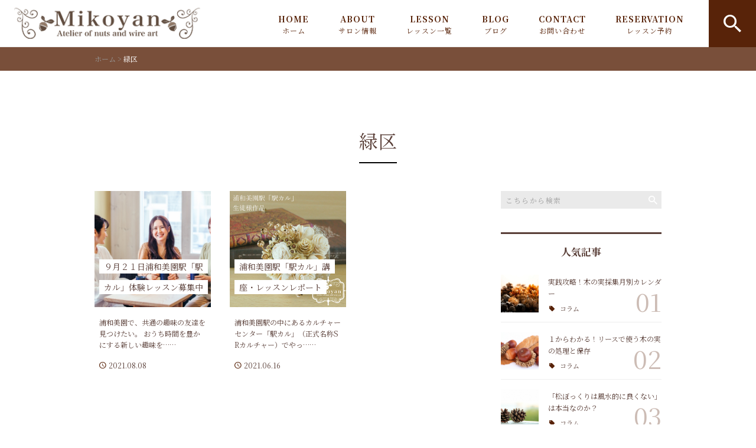

--- FILE ---
content_type: text/html; charset=UTF-8
request_url: https://mikoyan.jp/tag/%E7%B7%91%E5%8C%BA/
body_size: 18355
content:
<!DOCTYPE html>
<html lang="ja">
<head>
<meta charset="UTF-8" />
<meta name="viewport" content="width=device-width, initial-scale=1 viewport-fit=cover">
<meta name="format-detection" content="telephone=no">
<link rel="pingback" href="https://mikoyan.jp/xmlrpc.php" />
<link rel="shortcut icon" href="https://mikoyan.jp/wp-content/uploads/2021/04/favicon.ico" />
<link rel="apple-touch-icon-precomposed" href="https://mikoyan.jp/wp-content/uploads/2021/04/fav_SP.png" />

<title>緑区 | Mikoyan</title>

		<!-- All in One SEO 4.9.2 - aioseo.com -->
	<meta name="robots" content="max-image-preview:large" />
	<link rel="canonical" href="https://mikoyan.jp/tag/%e7%b7%91%e5%8c%ba/" />
	<meta name="generator" content="All in One SEO (AIOSEO) 4.9.2" />
		<script type="application/ld+json" class="aioseo-schema">
			{"@context":"https:\/\/schema.org","@graph":[{"@type":"BreadcrumbList","@id":"https:\/\/mikoyan.jp\/tag\/%E7%B7%91%E5%8C%BA\/#breadcrumblist","itemListElement":[{"@type":"ListItem","@id":"https:\/\/mikoyan.jp#listItem","position":1,"name":"\u30db\u30fc\u30e0","item":"https:\/\/mikoyan.jp","nextItem":{"@type":"ListItem","@id":"https:\/\/mikoyan.jp\/tag\/%e7%b7%91%e5%8c%ba\/#listItem","name":"\u7dd1\u533a"}},{"@type":"ListItem","@id":"https:\/\/mikoyan.jp\/tag\/%e7%b7%91%e5%8c%ba\/#listItem","position":2,"name":"\u7dd1\u533a","previousItem":{"@type":"ListItem","@id":"https:\/\/mikoyan.jp#listItem","name":"\u30db\u30fc\u30e0"}}]},{"@type":"CollectionPage","@id":"https:\/\/mikoyan.jp\/tag\/%E7%B7%91%E5%8C%BA\/#collectionpage","url":"https:\/\/mikoyan.jp\/tag\/%E7%B7%91%E5%8C%BA\/","name":"\u7dd1\u533a | Mikoyan","inLanguage":"ja","isPartOf":{"@id":"https:\/\/mikoyan.jp\/#website"},"breadcrumb":{"@id":"https:\/\/mikoyan.jp\/tag\/%E7%B7%91%E5%8C%BA\/#breadcrumblist"}},{"@type":"Person","@id":"https:\/\/mikoyan.jp\/#person","name":"\u3057\u3076\u3084 \u3051\u3044\u3053","image":{"@type":"ImageObject","@id":"https:\/\/mikoyan.jp\/tag\/%E7%B7%91%E5%8C%BA\/#personImage","url":"https:\/\/secure.gravatar.com\/avatar\/a2d8c53efdeef730da18d4361b3426e466900655f78bd08306970225b1390f99?s=96&d=mm&r=g","width":96,"height":96,"caption":"\u3057\u3076\u3084 \u3051\u3044\u3053"}},{"@type":"WebSite","@id":"https:\/\/mikoyan.jp\/#website","url":"https:\/\/mikoyan.jp\/","name":"Mikoyan","description":"\u6728\u306e\u5b9f\u30a2\u30ec\u30f3\u30b8\u30e1\u30f3\u30c8\u3068\u30af\u30ed\u30b9\u30bf\u30fc\u30a2\u30eb\u30d0\u30a4\u30c6\u30f3\u306e\u6559\u5ba4\u3067\u3059\u3002\u6728\u306e\u5b9f\u3068\u30b9\u30d1\u30a4\u30b9\u306e\u30ea\u30fc\u30b9\u7b49\u306e\u30af\u30e9\u30d5\u30c8\u3084\u3001\u30aa\u30fc\u30b9\u30c8\u30ea\u30a2\u4fee\u9053\u9662\u767a\u7965\u306e\u30af\u30ed\u30b9\u30bf\u30fc\u30a2\u30eb\u30d0\u30a4\u30c6\u30f3\u3068\u3044\u3046\u7f8e\u3057\u3044\u984d\u98fe\u308a\u7b49\u3092\u304a\u4f5c\u308a\u9802\u3051\u307e\u3059\u3002\u4f53\u9a13\u30ec\u30c3\u30b9\u30f3\u958b\u50ac\u4e2d\u3002\u521d\u5fc3\u8005\u306e\u65b9\u3082\u304a\u6c17\u8efd\u306b\u3054\u53c2\u52a0\u304f\u3060\u3055\u3044\u2669","inLanguage":"ja","publisher":{"@id":"https:\/\/mikoyan.jp\/#person"}}]}
		</script>
		<!-- All in One SEO -->

<link rel='dns-prefetch' href='//static.addtoany.com' />
<link rel='dns-prefetch' href='//www.googletagmanager.com' />
<link rel='dns-prefetch' href='//pagead2.googlesyndication.com' />
<link rel="alternate" type="application/rss+xml" title="Mikoyan &raquo; フィード" href="https://mikoyan.jp/feed/" />
<link rel="alternate" type="application/rss+xml" title="Mikoyan &raquo; コメントフィード" href="https://mikoyan.jp/comments/feed/" />
<link rel="alternate" type="application/rss+xml" title="Mikoyan &raquo; 緑区 タグのフィード" href="https://mikoyan.jp/tag/%e7%b7%91%e5%8c%ba/feed/" />
<style id='wp-img-auto-sizes-contain-inline-css' type='text/css'>
img:is([sizes=auto i],[sizes^="auto," i]){contain-intrinsic-size:3000px 1500px}
/*# sourceURL=wp-img-auto-sizes-contain-inline-css */
</style>
<link rel='stylesheet' id='colorbox-theme1-css' href='https://mikoyan.jp/wp-content/plugins/jquery-colorbox/themes/theme1/colorbox.css?ver=4.6.2' type='text/css' media='screen' />
<style id='wp-emoji-styles-inline-css' type='text/css'>

	img.wp-smiley, img.emoji {
		display: inline !important;
		border: none !important;
		box-shadow: none !important;
		height: 1em !important;
		width: 1em !important;
		margin: 0 0.07em !important;
		vertical-align: -0.1em !important;
		background: none !important;
		padding: 0 !important;
	}
/*# sourceURL=wp-emoji-styles-inline-css */
</style>
<link rel='stylesheet' id='wp-block-library-css' href='https://mikoyan.jp/wp-includes/css/dist/block-library/style.min.css?ver=6.9' type='text/css' media='all' />
<style id='global-styles-inline-css' type='text/css'>
:root{--wp--preset--aspect-ratio--square: 1;--wp--preset--aspect-ratio--4-3: 4/3;--wp--preset--aspect-ratio--3-4: 3/4;--wp--preset--aspect-ratio--3-2: 3/2;--wp--preset--aspect-ratio--2-3: 2/3;--wp--preset--aspect-ratio--16-9: 16/9;--wp--preset--aspect-ratio--9-16: 9/16;--wp--preset--color--black: #000000;--wp--preset--color--cyan-bluish-gray: #abb8c3;--wp--preset--color--white: #ffffff;--wp--preset--color--pale-pink: #f78da7;--wp--preset--color--vivid-red: #cf2e2e;--wp--preset--color--luminous-vivid-orange: #ff6900;--wp--preset--color--luminous-vivid-amber: #fcb900;--wp--preset--color--light-green-cyan: #7bdcb5;--wp--preset--color--vivid-green-cyan: #00d084;--wp--preset--color--pale-cyan-blue: #8ed1fc;--wp--preset--color--vivid-cyan-blue: #0693e3;--wp--preset--color--vivid-purple: #9b51e0;--wp--preset--gradient--vivid-cyan-blue-to-vivid-purple: linear-gradient(135deg,rgb(6,147,227) 0%,rgb(155,81,224) 100%);--wp--preset--gradient--light-green-cyan-to-vivid-green-cyan: linear-gradient(135deg,rgb(122,220,180) 0%,rgb(0,208,130) 100%);--wp--preset--gradient--luminous-vivid-amber-to-luminous-vivid-orange: linear-gradient(135deg,rgb(252,185,0) 0%,rgb(255,105,0) 100%);--wp--preset--gradient--luminous-vivid-orange-to-vivid-red: linear-gradient(135deg,rgb(255,105,0) 0%,rgb(207,46,46) 100%);--wp--preset--gradient--very-light-gray-to-cyan-bluish-gray: linear-gradient(135deg,rgb(238,238,238) 0%,rgb(169,184,195) 100%);--wp--preset--gradient--cool-to-warm-spectrum: linear-gradient(135deg,rgb(74,234,220) 0%,rgb(151,120,209) 20%,rgb(207,42,186) 40%,rgb(238,44,130) 60%,rgb(251,105,98) 80%,rgb(254,248,76) 100%);--wp--preset--gradient--blush-light-purple: linear-gradient(135deg,rgb(255,206,236) 0%,rgb(152,150,240) 100%);--wp--preset--gradient--blush-bordeaux: linear-gradient(135deg,rgb(254,205,165) 0%,rgb(254,45,45) 50%,rgb(107,0,62) 100%);--wp--preset--gradient--luminous-dusk: linear-gradient(135deg,rgb(255,203,112) 0%,rgb(199,81,192) 50%,rgb(65,88,208) 100%);--wp--preset--gradient--pale-ocean: linear-gradient(135deg,rgb(255,245,203) 0%,rgb(182,227,212) 50%,rgb(51,167,181) 100%);--wp--preset--gradient--electric-grass: linear-gradient(135deg,rgb(202,248,128) 0%,rgb(113,206,126) 100%);--wp--preset--gradient--midnight: linear-gradient(135deg,rgb(2,3,129) 0%,rgb(40,116,252) 100%);--wp--preset--font-size--small: 13px;--wp--preset--font-size--medium: 20px;--wp--preset--font-size--large: 36px;--wp--preset--font-size--x-large: 42px;--wp--preset--spacing--20: 0.44rem;--wp--preset--spacing--30: 0.67rem;--wp--preset--spacing--40: 1rem;--wp--preset--spacing--50: 1.5rem;--wp--preset--spacing--60: 2.25rem;--wp--preset--spacing--70: 3.38rem;--wp--preset--spacing--80: 5.06rem;--wp--preset--shadow--natural: 6px 6px 9px rgba(0, 0, 0, 0.2);--wp--preset--shadow--deep: 12px 12px 50px rgba(0, 0, 0, 0.4);--wp--preset--shadow--sharp: 6px 6px 0px rgba(0, 0, 0, 0.2);--wp--preset--shadow--outlined: 6px 6px 0px -3px rgb(255, 255, 255), 6px 6px rgb(0, 0, 0);--wp--preset--shadow--crisp: 6px 6px 0px rgb(0, 0, 0);}:where(.is-layout-flex){gap: 0.5em;}:where(.is-layout-grid){gap: 0.5em;}body .is-layout-flex{display: flex;}.is-layout-flex{flex-wrap: wrap;align-items: center;}.is-layout-flex > :is(*, div){margin: 0;}body .is-layout-grid{display: grid;}.is-layout-grid > :is(*, div){margin: 0;}:where(.wp-block-columns.is-layout-flex){gap: 2em;}:where(.wp-block-columns.is-layout-grid){gap: 2em;}:where(.wp-block-post-template.is-layout-flex){gap: 1.25em;}:where(.wp-block-post-template.is-layout-grid){gap: 1.25em;}.has-black-color{color: var(--wp--preset--color--black) !important;}.has-cyan-bluish-gray-color{color: var(--wp--preset--color--cyan-bluish-gray) !important;}.has-white-color{color: var(--wp--preset--color--white) !important;}.has-pale-pink-color{color: var(--wp--preset--color--pale-pink) !important;}.has-vivid-red-color{color: var(--wp--preset--color--vivid-red) !important;}.has-luminous-vivid-orange-color{color: var(--wp--preset--color--luminous-vivid-orange) !important;}.has-luminous-vivid-amber-color{color: var(--wp--preset--color--luminous-vivid-amber) !important;}.has-light-green-cyan-color{color: var(--wp--preset--color--light-green-cyan) !important;}.has-vivid-green-cyan-color{color: var(--wp--preset--color--vivid-green-cyan) !important;}.has-pale-cyan-blue-color{color: var(--wp--preset--color--pale-cyan-blue) !important;}.has-vivid-cyan-blue-color{color: var(--wp--preset--color--vivid-cyan-blue) !important;}.has-vivid-purple-color{color: var(--wp--preset--color--vivid-purple) !important;}.has-black-background-color{background-color: var(--wp--preset--color--black) !important;}.has-cyan-bluish-gray-background-color{background-color: var(--wp--preset--color--cyan-bluish-gray) !important;}.has-white-background-color{background-color: var(--wp--preset--color--white) !important;}.has-pale-pink-background-color{background-color: var(--wp--preset--color--pale-pink) !important;}.has-vivid-red-background-color{background-color: var(--wp--preset--color--vivid-red) !important;}.has-luminous-vivid-orange-background-color{background-color: var(--wp--preset--color--luminous-vivid-orange) !important;}.has-luminous-vivid-amber-background-color{background-color: var(--wp--preset--color--luminous-vivid-amber) !important;}.has-light-green-cyan-background-color{background-color: var(--wp--preset--color--light-green-cyan) !important;}.has-vivid-green-cyan-background-color{background-color: var(--wp--preset--color--vivid-green-cyan) !important;}.has-pale-cyan-blue-background-color{background-color: var(--wp--preset--color--pale-cyan-blue) !important;}.has-vivid-cyan-blue-background-color{background-color: var(--wp--preset--color--vivid-cyan-blue) !important;}.has-vivid-purple-background-color{background-color: var(--wp--preset--color--vivid-purple) !important;}.has-black-border-color{border-color: var(--wp--preset--color--black) !important;}.has-cyan-bluish-gray-border-color{border-color: var(--wp--preset--color--cyan-bluish-gray) !important;}.has-white-border-color{border-color: var(--wp--preset--color--white) !important;}.has-pale-pink-border-color{border-color: var(--wp--preset--color--pale-pink) !important;}.has-vivid-red-border-color{border-color: var(--wp--preset--color--vivid-red) !important;}.has-luminous-vivid-orange-border-color{border-color: var(--wp--preset--color--luminous-vivid-orange) !important;}.has-luminous-vivid-amber-border-color{border-color: var(--wp--preset--color--luminous-vivid-amber) !important;}.has-light-green-cyan-border-color{border-color: var(--wp--preset--color--light-green-cyan) !important;}.has-vivid-green-cyan-border-color{border-color: var(--wp--preset--color--vivid-green-cyan) !important;}.has-pale-cyan-blue-border-color{border-color: var(--wp--preset--color--pale-cyan-blue) !important;}.has-vivid-cyan-blue-border-color{border-color: var(--wp--preset--color--vivid-cyan-blue) !important;}.has-vivid-purple-border-color{border-color: var(--wp--preset--color--vivid-purple) !important;}.has-vivid-cyan-blue-to-vivid-purple-gradient-background{background: var(--wp--preset--gradient--vivid-cyan-blue-to-vivid-purple) !important;}.has-light-green-cyan-to-vivid-green-cyan-gradient-background{background: var(--wp--preset--gradient--light-green-cyan-to-vivid-green-cyan) !important;}.has-luminous-vivid-amber-to-luminous-vivid-orange-gradient-background{background: var(--wp--preset--gradient--luminous-vivid-amber-to-luminous-vivid-orange) !important;}.has-luminous-vivid-orange-to-vivid-red-gradient-background{background: var(--wp--preset--gradient--luminous-vivid-orange-to-vivid-red) !important;}.has-very-light-gray-to-cyan-bluish-gray-gradient-background{background: var(--wp--preset--gradient--very-light-gray-to-cyan-bluish-gray) !important;}.has-cool-to-warm-spectrum-gradient-background{background: var(--wp--preset--gradient--cool-to-warm-spectrum) !important;}.has-blush-light-purple-gradient-background{background: var(--wp--preset--gradient--blush-light-purple) !important;}.has-blush-bordeaux-gradient-background{background: var(--wp--preset--gradient--blush-bordeaux) !important;}.has-luminous-dusk-gradient-background{background: var(--wp--preset--gradient--luminous-dusk) !important;}.has-pale-ocean-gradient-background{background: var(--wp--preset--gradient--pale-ocean) !important;}.has-electric-grass-gradient-background{background: var(--wp--preset--gradient--electric-grass) !important;}.has-midnight-gradient-background{background: var(--wp--preset--gradient--midnight) !important;}.has-small-font-size{font-size: var(--wp--preset--font-size--small) !important;}.has-medium-font-size{font-size: var(--wp--preset--font-size--medium) !important;}.has-large-font-size{font-size: var(--wp--preset--font-size--large) !important;}.has-x-large-font-size{font-size: var(--wp--preset--font-size--x-large) !important;}
/*# sourceURL=global-styles-inline-css */
</style>

<style id='classic-theme-styles-inline-css' type='text/css'>
/*! This file is auto-generated */
.wp-block-button__link{color:#fff;background-color:#32373c;border-radius:9999px;box-shadow:none;text-decoration:none;padding:calc(.667em + 2px) calc(1.333em + 2px);font-size:1.125em}.wp-block-file__button{background:#32373c;color:#fff;text-decoration:none}
/*# sourceURL=/wp-includes/css/classic-themes.min.css */
</style>
<link rel='stylesheet' id='contact-form-7-css' href='https://mikoyan.jp/wp-content/plugins/contact-form-7/includes/css/styles.css?ver=6.1.4' type='text/css' media='all' />
<link rel='stylesheet' id='ez-toc-css' href='https://mikoyan.jp/wp-content/plugins/easy-table-of-contents/assets/css/screen.min.css?ver=2.0.80' type='text/css' media='all' />
<style id='ez-toc-inline-css' type='text/css'>
div#ez-toc-container .ez-toc-title {font-size: 120%;}div#ez-toc-container .ez-toc-title {font-weight: 500;}div#ez-toc-container ul li , div#ez-toc-container ul li a {font-size: 95%;}div#ez-toc-container ul li , div#ez-toc-container ul li a {font-weight: 500;}div#ez-toc-container nav ul ul li {font-size: 90%;}.ez-toc-box-title {font-weight: bold; margin-bottom: 10px; text-align: center; text-transform: uppercase; letter-spacing: 1px; color: #666; padding-bottom: 5px;position:absolute;top:-4%;left:5%;background-color: inherit;transition: top 0.3s ease;}.ez-toc-box-title.toc-closed {top:-25%;}
.ez-toc-container-direction {direction: ltr;}.ez-toc-counter ul{counter-reset: item ;}.ez-toc-counter nav ul li a::before {content: counters(item, '.', decimal) '. ';display: inline-block;counter-increment: item;flex-grow: 0;flex-shrink: 0;margin-right: .2em; float: left; }.ez-toc-widget-direction {direction: ltr;}.ez-toc-widget-container ul{counter-reset: item ;}.ez-toc-widget-container nav ul li a::before {content: counters(item, '.', decimal) '. ';display: inline-block;counter-increment: item;flex-grow: 0;flex-shrink: 0;margin-right: .2em; float: left; }
/*# sourceURL=ez-toc-inline-css */
</style>
<link rel='stylesheet' id='Jet_CMS_style-css' href='https://mikoyan.jp/wp-content/themes/Jet_cms_media_c/style.css?ver=6.9' type='text/css' media='all' />
<link rel='stylesheet' id='wp-pagenavi-css' href='https://mikoyan.jp/wp-content/plugins/wp-pagenavi/pagenavi-css.css?ver=2.70' type='text/css' media='all' />
<link rel='stylesheet' id='tablepress-default-css' href='https://mikoyan.jp/wp-content/plugins/tablepress/css/build/default.css?ver=3.2.6' type='text/css' media='all' />
<link rel='stylesheet' id='addtoany-css' href='https://mikoyan.jp/wp-content/plugins/add-to-any/addtoany.min.css?ver=1.16' type='text/css' media='all' />
<script type="text/javascript" src="https://mikoyan.jp/wp-includes/js/jquery/jquery.min.js?ver=3.7.1" id="jquery-core-js"></script>
<script type="text/javascript" src="https://mikoyan.jp/wp-includes/js/jquery/jquery-migrate.min.js?ver=3.4.1" id="jquery-migrate-js"></script>
<script type="text/javascript" id="colorbox-js-extra">
/* <![CDATA[ */
var jQueryColorboxSettingsArray = {"jQueryColorboxVersion":"4.6.2","colorboxInline":"false","colorboxIframe":"false","colorboxGroupId":"","colorboxTitle":"","colorboxWidth":"false","colorboxHeight":"false","colorboxMaxWidth":"false","colorboxMaxHeight":"false","colorboxSlideshow":"false","colorboxSlideshowAuto":"false","colorboxScalePhotos":"true","colorboxPreloading":"false","colorboxOverlayClose":"true","colorboxLoop":"true","colorboxEscKey":"true","colorboxArrowKey":"true","colorboxScrolling":"true","colorboxOpacity":"0.85","colorboxTransition":"elastic","colorboxSpeed":"350","colorboxSlideshowSpeed":"2500","colorboxClose":"close","colorboxNext":"next","colorboxPrevious":"previous","colorboxSlideshowStart":"start slideshow","colorboxSlideshowStop":"stop slideshow","colorboxCurrent":"{current} of {total} images","colorboxXhrError":"This content failed to load.","colorboxImgError":"This image failed to load.","colorboxImageMaxWidth":"95%","colorboxImageMaxHeight":"95%","colorboxImageHeight":"false","colorboxImageWidth":"false","colorboxLinkHeight":"false","colorboxLinkWidth":"false","colorboxInitialHeight":"100","colorboxInitialWidth":"300","autoColorboxJavaScript":"","autoHideFlash":"","autoColorbox":"true","autoColorboxGalleries":"","addZoomOverlay":"","useGoogleJQuery":"","colorboxAddClassToLinks":""};
//# sourceURL=colorbox-js-extra
/* ]]> */
</script>
<script type="text/javascript" src="https://mikoyan.jp/wp-content/plugins/jquery-colorbox/js/jquery.colorbox-min.js?ver=1.4.33" id="colorbox-js"></script>
<script type="text/javascript" src="https://mikoyan.jp/wp-content/plugins/jquery-colorbox/js/jquery-colorbox-wrapper-min.js?ver=4.6.2" id="colorbox-wrapper-js"></script>
<script type="text/javascript" id="addtoany-core-js-before">
/* <![CDATA[ */
window.a2a_config=window.a2a_config||{};a2a_config.callbacks=[];a2a_config.overlays=[];a2a_config.templates={};a2a_localize = {
	Share: "共有",
	Save: "ブックマーク",
	Subscribe: "購読",
	Email: "メール",
	Bookmark: "ブックマーク",
	ShowAll: "すべて表示する",
	ShowLess: "小さく表示する",
	FindServices: "サービスを探す",
	FindAnyServiceToAddTo: "追加するサービスを今すぐ探す",
	PoweredBy: "Powered by",
	ShareViaEmail: "メールでシェアする",
	SubscribeViaEmail: "メールで購読する",
	BookmarkInYourBrowser: "ブラウザにブックマーク",
	BookmarkInstructions: "このページをブックマークするには、 Ctrl+D または \u2318+D を押下。",
	AddToYourFavorites: "お気に入りに追加",
	SendFromWebOrProgram: "任意のメールアドレスまたはメールプログラムから送信",
	EmailProgram: "メールプログラム",
	More: "詳細&#8230;",
	ThanksForSharing: "共有ありがとうございます !",
	ThanksForFollowing: "フォローありがとうございます !"
};


//# sourceURL=addtoany-core-js-before
/* ]]> */
</script>
<script type="text/javascript" defer src="https://static.addtoany.com/menu/page.js" id="addtoany-core-js"></script>
<script type="text/javascript" defer src="https://mikoyan.jp/wp-content/plugins/add-to-any/addtoany.min.js?ver=1.1" id="addtoany-jquery-js"></script>
<link rel="https://api.w.org/" href="https://mikoyan.jp/wp-json/" /><link rel="alternate" title="JSON" type="application/json" href="https://mikoyan.jp/wp-json/wp/v2/tags/152" /><link rel="EditURI" type="application/rsd+xml" title="RSD" href="https://mikoyan.jp/xmlrpc.php?rsd" />
<meta name="generator" content="WordPress 6.9" />
<meta name="generator" content="Site Kit by Google 1.168.0" /><link rel="llms-sitemap" href="https://mikoyan.jp/llms.txt" />
<!-- Analytics by WP Statistics - https://wp-statistics.com -->

<!-- Site Kit が追加した Google AdSense メタタグ -->
<meta name="google-adsense-platform-account" content="ca-host-pub-2644536267352236">
<meta name="google-adsense-platform-domain" content="sitekit.withgoogle.com">
<!-- Site Kit が追加した End Google AdSense メタタグ -->

<!-- BEGIN: WP Social Bookmarking Light HEAD --><script>
    (function (d, s, id) {
        var js, fjs = d.getElementsByTagName(s)[0];
        if (d.getElementById(id)) return;
        js = d.createElement(s);
        js.id = id;
        js.src = "//connect.facebook.net/en_US/sdk.js#xfbml=1&version=v2.7";
        fjs.parentNode.insertBefore(js, fjs);
    }(document, 'script', 'facebook-jssdk'));
</script>
<style type="text/css">.wp_social_bookmarking_light{
    border: 0 !important;
    padding: 10px 0 20px 0 !important;
    margin: 0 !important;
}
.wp_social_bookmarking_light div{
    float: left !important;
    border: 0 !important;
    padding: 0 !important;
    margin: 0 5px 0px 0 !important;
    min-height: 30px !important;
    line-height: 18px !important;
    text-indent: 0 !important;
}
.wp_social_bookmarking_light img{
    border: 0 !important;
    padding: 0;
    margin: 0;
    vertical-align: top !important;
}
.wp_social_bookmarking_light_clear{
    clear: both !important;
}
#fb-root{
    display: none;
}
.wsbl_facebook_like iframe{
    max-width: none !important;
}
.wsbl_pinterest a{
    border: 0px !important;
}
</style>
<!-- END: WP Social Bookmarking Light HEAD -->

<!-- Google AdSense スニペット (Site Kit が追加) -->
<script type="text/javascript" async="async" src="https://pagead2.googlesyndication.com/pagead/js/adsbygoogle.js?client=ca-pub-1878240342316749&amp;host=ca-host-pub-2644536267352236" crossorigin="anonymous"></script>

<!-- (ここまで) Google AdSense スニペット (Site Kit が追加) -->

<link href="https://fonts.googleapis.com/css?family=Noto+Serif+JP:400,500,700&display=swap" rel="stylesheet">

<link rel="stylesheet" href="https://mikoyan.jp/wp-content/themes/Jet_cms_media_c/css/icon.css">
<link rel="stylesheet" href="https://fonts.googleapis.com/icon?family=Material+Icons">
<link rel="stylesheet" href="https://mikoyan.jp/wp-content/themes/Jet_cms_media_c/css/animate.min.css">

<!--全体共通-->
<link rel="stylesheet" href="https://jetb.co.jp/media-king/c/css/header_footer_side.css">
<link rel="stylesheet" href="https://jetb.co.jp/media-king/c/css/single_page.css">
<link rel="stylesheet" href="https://jetb.co.jp/media-king/c/css/other.css">
<link rel="stylesheet" href="https://jetb.co.jp/media-king/c/css/jetb_announce.css">
<link rel="stylesheet" href="https://jetb.co.jp/media-king/c/css/jetb_maincontents.css">


<link rel="stylesheet" href="https://jetb.co.jp/media-king/c/css/jet_AddQuicktags.css" type="text/css" />
<link rel="stylesheet" href="https://mikoyan.jp/wp-content/themes/Jet_cms_media_c/Jet_Tpl_style.css" type="text/css" />
<link rel="stylesheet" href="https://jetb.co.jp/media-king/c/css/common.css" type="text/css" />
<link rel="stylesheet" href="https://mikoyan.jp/wp-content/themes/Jet_cms_media_c/custom/custom.css" type="text/css" />
<!-- Global site tag (gtag.js) - Google Analytics -->
<script async src="https://www.googletagmanager.com/gtag/js?id=G-8BE4W029SF"></script>
<script>
  window.dataLayer = window.dataLayer || [];
  function gtag(){dataLayer.push(arguments);}
  gtag('js', new Date());

  gtag('config', 'G-8BE4W029SF');
</script>
</head>
<body class="archive tag tag-152 wp-theme-Jet_cms_media_c" ontouchstart="">
	<div id="top" class="allwrapper">
		<header id="upper" class="cf">
			<h1 class="logo">
				<a class="site_logo_wrap" href="https://mikoyan.jp/">
															<img src="https://mikoyan.jp/wp-content/uploads/2021/04/logo.png" alt="Mikoyan">
					
									</a>
			</h1>

			<div class="menu-trigger" href="#">
				<div class="trigger_wrap">
					<span></span>
					<span></span>
					<span></span>
					<p>MENU</p>
				</div>
			</div>

			<nav class="g_nav cf">
				
				<ul id="menu-%e3%82%b0%e3%83%ad%e3%83%bc%e3%83%90%e3%83%ab%e3%83%8a%e3%83%93" class="g_nav_menu menu"><li><a href="https://mikoyan.jp/">HOME<span>ホーム</span></a></li>
<li><a href="https://mikoyan.jp/about/">ABOUT<span>サロン情報</span></a>
<ul class="sub-menu">
	<li><a href="https://mikoyan.jp/about/profile/">プロフィール</a></li>
	<li><a href="https://mikoyan.jp/about/voice/">お客様からのご感想</a></li>
	<li><a href="https://mikoyan.jp/about/crona/">感染症対策</a></li>
</ul>
</li>
<li><a href="https://mikoyan.jp/lessons/">LESSON<span>レッスン一覧</span></a>
<ul class="sub-menu">
	<li><a href="https://mikoyan.jp/lessons/lesson/">体験レッスン</a></li>
	<li><a href="https://mikoyan.jp/lessons/kinomist/">木の実アレンジメント</a></li>
	<li><a href="https://mikoyan.jp/lessons/kloster/">クロスターアルバイテン</a></li>
	<li><a href="https://mikoyan.jp/lessons/urawamisono/">浦和美園「駅カル」講座</a></li>
</ul>
</li>
<li><a href="https://mikoyan.jp/blog-achive/">BLOG<span>ブログ</span></a>
<ul class="sub-menu">
	<li><a href="https://mikoyan.jp/category/news/">お知らせ</a></li>
	<li><a href="https://mikoyan.jp/category/pickup/">ピックアップ</a></li>
	<li><a href="https://mikoyan.jp/category/kinomi/">木の実アレンジメント</a></li>
	<li><a href="https://mikoyan.jp/category/klosterarbeiten/">クロスターアルバイテン</a></li>
	<li><a href="https://mikoyan.jp/category/column/">コラム</a></li>
	<li><a href="https://mikoyan.jp/category/diary/">日常の一コマ</a></li>
</ul>
</li>
<li><a href="https://mikoyan.jp/contact/">CONTACT<span>お問い合わせ</span></a></li>
<li><a href="https://reserva.be/mikoyan">RESERVATION<span>レッスン予約</span></a>
<ul class="sub-menu">
	<li><a href="https://reserva.be/mikoyanws">ワークショップと外部レッスン</a></li>
	<li><a href="https://mikoyan.jp/about/proccess/">ご受講の流れ・仮確定まで</a></li>
	<li><a href="https://mikoyan.jp/about/proccess2/">ご受講の流れ・予約確定まで</a></li>
	<li><a href="https://mikoyan.jp/about/kinomi-taiken/">キャンセルについて</a></li>
</ul>
</li>
</ul>
								<div id="head_search_btn" class="pt-A-bg">
					<p class="pt-A"></p>
				</div>
				<div class="head_search_wrap">
					<div class="flex_cont">
						<form action="https://mikoyan.jp/" method="get" id="head_searchform">
							<input id="head_words" type="text" name="s" placeholder="テキストを入力して検索" />
							<input id="head_searchBtn" type="submit" name="searchBtn" value="&#xf4a5;" />
						</form>
					</div>
				</div>
							</nav>
		</header>
<div id="archive_area">

<div class="bread_area">
	<div class="breadcrumbs" typeof="BreadcrumbList" vocab="https://schema.org/">
		<span property="itemListElement" typeof="ListItem"><a property="item" typeof="WebPage" title="Go to Mikoyan." href="https://mikoyan.jp" class="home" ><span property="name">ホーム</span></a><meta property="position" content="1"></span> &gt; <span class="archive taxonomy post_tag current-item">緑区</span>	</div>
</div>
<!--▼▼▼▼コンテンツエリア▼▼▼▼-->
<h2 id="page_title"><span>緑区</span></h2>
<div class="inner cf">
	<main class="archive_cont">
		<ul class="post_list">
						
			<li>
				<a class="post_head" href="https://mikoyan.jp/5748/">
					<h3 class="post_title">
						<span>９月２１日浦和美園駅「駅カル」体験レッスン募集中</span>
					</h3>
					<p class="img_box imgwrap" href="https://mikoyan.jp/5748/">
													<img width="640" height="427" src="https://mikoyan.jp/wp-content/uploads/2021/07/5096018_s.jpg" class="attachment-full size-full colorbox-5748  wp-post-image" alt="ママ友" decoding="async" fetchpriority="high" srcset="https://mikoyan.jp/wp-content/uploads/2021/07/5096018_s.jpg 640w, https://mikoyan.jp/wp-content/uploads/2021/07/5096018_s-300x200.jpg 300w" sizes="(max-width: 640px) 100vw, 640px" />											</p>
				</a>
				<div class="post_entry">
					<p class="post_txt">
						<a href="https://mikoyan.jp/5748/">
							浦和美園で、共通の趣味の友達を見つけたい。
おうち時間を豊かにする新しい趣味を……						</a>
					</p>
					<div class="post_info">
						<time class="day_entry">2021.08.08</time>
					</div>
				</div>
			</li>

			
			<li>
				<a class="post_head" href="https://mikoyan.jp/4846/">
					<h3 class="post_title">
						<span>浦和美園駅「駅カル」講座・レッスンレポート</span>
					</h3>
					<p class="img_box imgwrap" href="https://mikoyan.jp/4846/">
													<img width="600" height="600" src="https://mikoyan.jp/wp-content/uploads/2021/06/0616-1.jpg" class="attachment-full size-full colorbox-4846  wp-post-image" alt="ソラローズと木の実のミニブーケ" decoding="async" srcset="https://mikoyan.jp/wp-content/uploads/2021/06/0616-1.jpg 600w, https://mikoyan.jp/wp-content/uploads/2021/06/0616-1-300x300.jpg 300w, https://mikoyan.jp/wp-content/uploads/2021/06/0616-1-150x150.jpg 150w" sizes="(max-width: 600px) 100vw, 600px" />											</p>
				</a>
				<div class="post_entry">
					<p class="post_txt">
						<a href="https://mikoyan.jp/4846/">
							浦和美園駅の中にあるカルチャーセンター「駅カル」（正式名称SRカルチャー）でやっ……						</a>
					</p>
					<div class="post_info">
						<time class="day_entry">2021.06.16</time>
					</div>
				</div>
			</li>

								</ul>

		
	</main>

	<aside id="side_bar">
	<div id="secondary">
		<aside class="side_search_form">
			<form action="https://mikoyan.jp/" method="get" id="searchform2">
	<input id="keywords2" type="text" name="s" id="site_search" placeholder="こちらから検索" />
	<input id="searchBtn2" type="submit" name="searchBtn2" value="&#xf2f5;" />
</form>		</aside>
		<aside class="side_popular_area">
			<h4 class="side_cont_title">人気記事</h4>
			<ul class="side_list">
								
				<li>
					<a class="img_box imgwrap" href="https://mikoyan.jp/4885/" title="実践攻略！木の実採集月別カレンダー">
													<img width="300" height="200" src="https://mikoyan.jp/wp-content/uploads/2021/06/blogs.jpg" class="attachment-full size-full colorbox-4885  wp-post-image" alt="松ぼっくり" decoding="async" loading="lazy" />											</a>
					<div class="entry_box">
						<p class="post_title">
							<a href="https://mikoyan.jp/4885/">
																実践攻略！木の実採集月別カレンダー															</a>
						</p>
						<p class="cat_box">
							<a href="https://mikoyan.jp/category/column/" rel="tag">コラム</a>						</p>
					</div>
					<span class="number">
						01					</span>
				</li>
								
				<li>
					<a class="img_box imgwrap" href="https://mikoyan.jp/6027/" title="１からわかる！リースで使う木の実の処理と保存">
													<img width="640" height="427" src="https://mikoyan.jp/wp-content/uploads/2021/09/4237440_s.jpg" class="attachment-full size-full colorbox-6027  wp-post-image" alt="どんぐり" decoding="async" loading="lazy" srcset="https://mikoyan.jp/wp-content/uploads/2021/09/4237440_s.jpg 640w, https://mikoyan.jp/wp-content/uploads/2021/09/4237440_s-300x200.jpg 300w" sizes="auto, (max-width: 640px) 100vw, 640px" />											</a>
					<div class="entry_box">
						<p class="post_title">
							<a href="https://mikoyan.jp/6027/">
																１からわかる！リースで使う木の実の処理と保存															</a>
						</p>
						<p class="cat_box">
							<a href="https://mikoyan.jp/category/column/" rel="tag">コラム</a><a href="https://mikoyan.jp/category/pickup/" rel="tag">ピックアップ</a>						</p>
					</div>
					<span class="number">
						02					</span>
				</li>
								
				<li>
					<a class="img_box imgwrap" href="https://mikoyan.jp/4747/" title="「松ぼっくりは風水的に良くない」は本当なのか？">
													<img width="640" height="427" src="https://mikoyan.jp/wp-content/uploads/2021/06/1280828_s.jpg" class="attachment-full size-full colorbox-4747  wp-post-image" alt="" decoding="async" loading="lazy" srcset="https://mikoyan.jp/wp-content/uploads/2021/06/1280828_s.jpg 640w, https://mikoyan.jp/wp-content/uploads/2021/06/1280828_s-300x200.jpg 300w" sizes="auto, (max-width: 640px) 100vw, 640px" />											</a>
					<div class="entry_box">
						<p class="post_title">
							<a href="https://mikoyan.jp/4747/">
																「松ぼっくりは風水的に良くない」は本当なのか？															</a>
						</p>
						<p class="cat_box">
							<a href="https://mikoyan.jp/category/column/" rel="tag">コラム</a>						</p>
					</div>
					<span class="number">
						03					</span>
				</li>
								
				<li>
					<a class="img_box imgwrap" href="https://mikoyan.jp/6190/" title="木の実を金色に染める・徹底比較ゴールドラッカー2021">
													<img width="600" height="398" src="https://mikoyan.jp/wp-content/uploads/2021/10/Gold.jpg" class="attachment-full size-full colorbox-6190  wp-post-image" alt="木の実ゴールド" decoding="async" loading="lazy" srcset="https://mikoyan.jp/wp-content/uploads/2021/10/Gold.jpg 600w, https://mikoyan.jp/wp-content/uploads/2021/10/Gold-300x199.jpg 300w" sizes="auto, (max-width: 600px) 100vw, 600px" />											</a>
					<div class="entry_box">
						<p class="post_title">
							<a href="https://mikoyan.jp/6190/">
																木の実を金色に染める・徹底比較ゴールドラッカー2021															</a>
						</p>
						<p class="cat_box">
							<a href="https://mikoyan.jp/category/column/" rel="tag">コラム</a><a href="https://mikoyan.jp/category/pickup/" rel="tag">ピックアップ</a>						</p>
					</div>
					<span class="number">
						04					</span>
				</li>
								
				<li>
					<a class="img_box imgwrap" href="https://mikoyan.jp/6641/" title="【主婦必見！】時間を忘れて没頭できるハンドメイド趣味5選">
													<img width="2560" height="2045" src="https://mikoyan.jp/wp-content/uploads/2024/03/No.2-scaled.jpg" class="attachment-full size-full colorbox-6641  wp-post-image" alt="" decoding="async" loading="lazy" srcset="https://mikoyan.jp/wp-content/uploads/2024/03/No.2-scaled.jpg 2560w, https://mikoyan.jp/wp-content/uploads/2024/03/No.2-300x240.jpg 300w, https://mikoyan.jp/wp-content/uploads/2024/03/No.2-960x767.jpg 960w, https://mikoyan.jp/wp-content/uploads/2024/03/No.2-768x613.jpg 768w, https://mikoyan.jp/wp-content/uploads/2024/03/No.2-1536x1227.jpg 1536w, https://mikoyan.jp/wp-content/uploads/2024/03/No.2-2048x1636.jpg 2048w, https://mikoyan.jp/wp-content/uploads/2024/03/No.2-648x518.jpg 648w" sizes="auto, (max-width: 2560px) 100vw, 2560px" />											</a>
					<div class="entry_box">
						<p class="post_title">
							<a href="https://mikoyan.jp/6641/">
																【主婦必見！】時間を忘れて没頭できるハンドメイド趣味5…															</a>
						</p>
						<p class="cat_box">
							<a href="https://mikoyan.jp/category/news/" rel="tag">お知らせ</a><a href="https://mikoyan.jp/category/column/" rel="tag">コラム</a><a href="https://mikoyan.jp/category/pickup/" rel="tag">ピックアップ</a>						</p>
					</div>
					<span class="number">
						05					</span>
				</li>
											</ul>
		</aside>

		<aside class="side_category_list">
			<h4 class="side_cont_title">CATEGORY</h4>
			<ul>
									<li class="cat-item cat-item-206"><a href="https://mikoyan.jp/category/lettergraphy/">レタグラフィー</a>
</li>
	<li class="cat-item cat-item-194"><a href="https://mikoyan.jp/category/workshop/">ワークショップ</a>
</li>
	<li class="cat-item cat-item-193"><a href="https://mikoyan.jp/category/salon/">サロンへの想い</a>
</li>
	<li class="cat-item cat-item-49"><a href="https://mikoyan.jp/category/news/">お知らせ</a>
</li>
	<li class="cat-item cat-item-101"><a href="https://mikoyan.jp/category/kinomi/">木の実アレンジメント</a>
</li>
	<li class="cat-item cat-item-116"><a href="https://mikoyan.jp/category/klosterarbeiten/">クロスターアルバイテン</a>
</li>
	<li class="cat-item cat-item-98"><a href="https://mikoyan.jp/category/column/">コラム</a>
<ul class='children'>
	<li class="cat-item cat-item-274"><a href="https://mikoyan.jp/category/column/kotsu/">木の実アレンジのコツ</a>
</li>
</ul>
</li>
	<li class="cat-item cat-item-137"><a href="https://mikoyan.jp/category/diary/">日常の一コマ</a>
</li>
	<li class="cat-item cat-item-5"><a href="https://mikoyan.jp/category/pickup/">ピックアップ</a>
</li>
	<li class="cat-item cat-item-1"><a href="https://mikoyan.jp/category/%e6%9c%aa%e5%88%86%e9%a1%9e/">未分類</a>
</li>
							</ul>
		</aside>

						<aside class="side_tag_list">
			<h4 class="side_cont_title">注目のタグ</h4>

			<ul>
								<li>
					<a href="https://mikoyan.jp/tag/amazon/">
						<span class="pt-A">・</span>amazon					</a>
				</li>
								<li>
					<a href="https://mikoyan.jp/tag/audible/">
						<span class="pt-A">・</span>Audible					</a>
				</li>
								<li>
					<a href="https://mikoyan.jp/tag/klosterarbeiten/">
						<span class="pt-A">・</span>klosterarbeiten					</a>
				</li>
								<li>
					<a href="https://mikoyan.jp/tag/sr%e3%82%ab%e3%83%ab%e3%83%81%e3%83%a3%e3%83%bc/">
						<span class="pt-A">・</span>SRカルチャー					</a>
				</li>
								<li>
					<a href="https://mikoyan.jp/tag/xmas/">
						<span class="pt-A">・</span>Xmas					</a>
				</li>
								<li>
					<a href="https://mikoyan.jp/tag/zoom/">
						<span class="pt-A">・</span>Zoom					</a>
				</li>
								<li>
					<a href="https://mikoyan.jp/tag/%e3%82%a2%e3%82%a4%e3%83%87%e3%82%a2/">
						<span class="pt-A">・</span>アイデア					</a>
				</li>
								<li>
					<a href="https://mikoyan.jp/tag/%e3%82%a2%e3%83%9e%e3%82%be%e3%83%b3/">
						<span class="pt-A">・</span>アマゾン					</a>
				</li>
								<li>
					<a href="https://mikoyan.jp/tag/%e3%82%a2%e3%83%a9%e3%83%95%e3%82%a3%e3%83%95/">
						<span class="pt-A">・</span>アラフィフ					</a>
				</li>
								<li>
					<a href="https://mikoyan.jp/tag/%e3%82%a2%e3%83%ac%e3%83%b3%e3%82%b8/">
						<span class="pt-A">・</span>アレンジ					</a>
				</li>
								<li>
					<a href="https://mikoyan.jp/tag/%e3%82%a2%e3%83%ac%e3%83%b3%e3%82%b8%e3%83%a1%e3%83%b3%e3%83%88/">
						<span class="pt-A">・</span>アレンジメント					</a>
				</li>
								<li>
					<a href="https://mikoyan.jp/tag/%e3%82%a2%e3%83%b3%e3%83%86%e3%82%a3%e3%83%bc%e3%82%af/">
						<span class="pt-A">・</span>アンティーク					</a>
				</li>
								<li>
					<a href="https://mikoyan.jp/tag/%e3%82%a2%e3%83%b3%e3%83%98%e3%83%b3%e3%82%ac%e3%83%bc/">
						<span class="pt-A">・</span>アンヘンガー					</a>
				</li>
								<li>
					<a href="https://mikoyan.jp/tag/%e3%82%a2%e3%83%b3%e3%83%98%e3%83%b3%e3%82%af%e3%82%bc%e3%83%ab/">
						<span class="pt-A">・</span>アンヘンクゼル					</a>
				</li>
								<li>
					<a href="https://mikoyan.jp/tag/%e3%82%a4%e3%83%b3%e3%83%86%e3%83%aa%e3%82%a2/">
						<span class="pt-A">・</span>インテリア					</a>
				</li>
								<li>
					<a href="https://mikoyan.jp/tag/%e3%82%a8%e3%82%b4%e3%83%8e%e3%82%ad/">
						<span class="pt-A">・</span>エゴノキ					</a>
				</li>
								<li>
					<a href="https://mikoyan.jp/tag/%e3%82%a8%e3%82%b4%e3%81%ae%e5%ae%9f/">
						<span class="pt-A">・</span>エゴの実					</a>
				</li>
								<li>
					<a href="https://mikoyan.jp/tag/%e3%82%aa%e3%83%bc%e3%82%b9%e3%83%88%e3%83%aa%e3%82%a2%e4%bc%9d%e7%b5%b1%e5%b7%a5%e8%8a%b8/">
						<span class="pt-A">・</span>オーストリア伝統工芸					</a>
				</li>
								<li>
					<a href="https://mikoyan.jp/tag/%e3%82%aa%e3%83%bc%e3%83%86%e3%82%a3%e3%83%96%e3%83%ab/">
						<span class="pt-A">・</span>オーティブル					</a>
				</li>
								<li>
					<a href="https://mikoyan.jp/tag/%e3%82%aa%e3%83%bc%e3%83%8a%e3%83%a1%e3%83%b3%e3%83%88/">
						<span class="pt-A">・</span>オーナメント					</a>
				</li>
								<li>
					<a href="https://mikoyan.jp/tag/%e3%82%aa%e3%82%b7%e3%83%a3%e3%83%ac/">
						<span class="pt-A">・</span>オシャレ					</a>
				</li>
								<li>
					<a href="https://mikoyan.jp/tag/%e3%81%8a%e3%81%97%e3%82%83%e3%82%8c%e3%81%aa%e3%82%ab%e3%83%bc%e3%83%89/">
						<span class="pt-A">・</span>おしゃれなカード					</a>
				</li>
								<li>
					<a href="https://mikoyan.jp/tag/%e3%81%8a%e3%82%b9%e3%82%b9%e3%83%a1/">
						<span class="pt-A">・</span>おススメ					</a>
				</li>
								<li>
					<a href="https://mikoyan.jp/tag/%e3%82%aa%e3%83%b3%e3%83%a9%e3%82%a4%e3%83%b3/">
						<span class="pt-A">・</span>オンライン					</a>
				</li>
								<li>
					<a href="https://mikoyan.jp/tag/%e3%82%aa%e3%83%b3%e3%83%a9%e3%82%a4%e3%83%b3%e3%83%ac%e3%83%83%e3%82%b9%e3%83%b3/">
						<span class="pt-A">・</span>オンラインレッスン					</a>
				</li>
								<li>
					<a href="https://mikoyan.jp/tag/%e3%82%aa%e3%83%b3%e3%83%a9%e3%82%a4%e3%83%b3%e8%ac%9b%e5%ba%a7/">
						<span class="pt-A">・</span>オンライン講座					</a>
				</li>
								<li>
					<a href="https://mikoyan.jp/tag/%e3%81%8a%e5%8b%a7%e3%82%81/">
						<span class="pt-A">・</span>お勧め					</a>
				</li>
								<li>
					<a href="https://mikoyan.jp/tag/%e3%82%ab%e3%83%bc%e3%83%89%e4%bd%9c%e3%82%8a/">
						<span class="pt-A">・</span>カード作り					</a>
				</li>
								<li>
					<a href="https://mikoyan.jp/tag/%e3%82%ab%e3%83%95%e3%82%a7/">
						<span class="pt-A">・</span>カフェ					</a>
				</li>
								<li>
					<a href="https://mikoyan.jp/tag/%e3%82%ab%e3%83%95%e3%82%a7%e3%83%a9%e3%83%b3%e3%83%81/">
						<span class="pt-A">・</span>カフェランチ					</a>
				</li>
								<li>
					<a href="https://mikoyan.jp/tag/%e3%82%ab%e3%83%9c%e3%83%81%e3%83%a3/">
						<span class="pt-A">・</span>カボチャ					</a>
				</li>
								<li>
					<a href="https://mikoyan.jp/tag/%e3%82%ab%e3%83%ab%e3%83%81%e3%83%a3%e3%83%bc%e3%82%b9%e3%82%af%e3%83%bc%e3%83%ab/">
						<span class="pt-A">・</span>カルチャースクール					</a>
				</li>
								<li>
					<a href="https://mikoyan.jp/tag/%e3%82%ab%e3%83%ab%e3%83%81%e3%83%a3%e3%83%bc%e3%82%bb%e3%83%b3%e3%82%bf%e3%83%bc/">
						<span class="pt-A">・</span>カルチャーセンター					</a>
				</li>
								<li>
					<a href="https://mikoyan.jp/tag/%e3%82%ad%e3%83%8e%e3%83%9f%e3%82%b9%e3%83%88/">
						<span class="pt-A">・</span>キノミスト					</a>
				</li>
								<li>
					<a href="https://mikoyan.jp/tag/%e3%82%ad%e3%83%aa%e3%82%b9%e3%83%88%e6%95%99/">
						<span class="pt-A">・</span>キリスト教					</a>
				</li>
								<li>
					<a href="https://mikoyan.jp/tag/%e3%82%b0%e3%82%a4%e3%83%9e%e3%83%84/">
						<span class="pt-A">・</span>グイマツ					</a>
				</li>
								<li>
					<a href="https://mikoyan.jp/tag/%e3%82%af%e3%83%a9%e3%83%95%e3%83%88/">
						<span class="pt-A">・</span>クラフト					</a>
				</li>
								<li>
					<a href="https://mikoyan.jp/tag/%e3%82%b0%e3%83%aa%e3%83%bc%e3%83%95%e3%82%b1%e3%82%a2/">
						<span class="pt-A">・</span>グリーフケア					</a>
				</li>
								<li>
					<a href="https://mikoyan.jp/tag/%e3%82%af%e3%83%aa%e3%82%b9%e3%83%9e%e3%82%b9/">
						<span class="pt-A">・</span>クリスマス					</a>
				</li>
								<li>
					<a href="https://mikoyan.jp/tag/%e3%82%af%e3%83%aa%e3%82%b9%e3%83%9e%e3%82%b9%e3%82%a2%e3%83%ac%e3%83%b3%e3%82%b8/">
						<span class="pt-A">・</span>クリスマスアレンジ					</a>
				</li>
								<li>
					<a href="https://mikoyan.jp/tag/%e3%82%af%e3%83%aa%e3%82%b9%e3%83%9e%e3%82%b9%e3%82%ab%e3%83%bc%e3%83%89/">
						<span class="pt-A">・</span>クリスマスカード					</a>
				</li>
								<li>
					<a href="https://mikoyan.jp/tag/%e3%82%af%e3%83%aa%e3%82%b9%e3%83%9e%e3%82%b9%e3%83%aa%e3%83%bc%e3%82%b9/">
						<span class="pt-A">・</span>クリスマスリース					</a>
				</li>
								<li>
					<a href="https://mikoyan.jp/tag/%e3%82%af%e3%83%aa%e3%82%b9%e3%83%9e%e3%82%b9%e3%83%af%e3%83%bc%e3%82%af%e3%82%b7%e3%83%a7%e3%83%83%e3%83%97/">
						<span class="pt-A">・</span>クリスマスワークショップ					</a>
				</li>
								<li>
					<a href="https://mikoyan.jp/tag/%e3%81%8f%e3%82%8b%e3%81%bf/">
						<span class="pt-A">・</span>くるみ					</a>
				</li>
								<li>
					<a href="https://mikoyan.jp/tag/%e3%82%af%e3%83%ad%e3%83%bc%e3%83%96/">
						<span class="pt-A">・</span>クローブ					</a>
				</li>
								<li>
					<a href="https://mikoyan.jp/tag/%e3%82%af%e3%83%ad%e3%82%b9%e3%82%bf%e3%83%bc%e3%82%a2%e3%83%ab%e3%83%90%e3%82%a4%e3%83%86%e3%83%b3/">
						<span class="pt-A">・</span>クロスターアルバイテン					</a>
				</li>
								<li>
					<a href="https://mikoyan.jp/tag/%e3%82%b3%e3%83%84/">
						<span class="pt-A">・</span>コツ					</a>
				</li>
								<li>
					<a href="https://mikoyan.jp/tag/%e3%81%95%e3%81%84%e3%81%9f%e3%81%be%e5%b8%82/">
						<span class="pt-A">・</span>さいたま市					</a>
				</li>
								<li>
					<a href="https://mikoyan.jp/tag/%e3%81%95%e3%81%84%e3%81%9f%e3%81%be%e5%b8%82%e5%a4%a7%e5%ae%ae%e5%8c%ba/">
						<span class="pt-A">・</span>さいたま市大宮区					</a>
				</li>
								<li>
					<a href="https://mikoyan.jp/tag/%e3%81%95%e3%81%84%e3%81%9f%e3%81%be%e5%b8%82%e8%a5%bf%e5%8c%ba/">
						<span class="pt-A">・</span>さいたま市西区					</a>
				</li>
								<li>
					<a href="https://mikoyan.jp/tag/%e3%82%b5%e3%83%9d%e3%83%8b%e3%83%b3/">
						<span class="pt-A">・</span>サポニン					</a>
				</li>
								<li>
					<a href="https://mikoyan.jp/tag/%e3%82%b7%e3%83%80%e3%83%bc%e3%83%ad%e3%83%bc%e3%82%ba/">
						<span class="pt-A">・</span>シダーローズ					</a>
				</li>
								<li>
					<a href="https://mikoyan.jp/tag/%e3%82%b7%e3%83%8a%e3%83%a2%e3%83%b3/">
						<span class="pt-A">・</span>シナモン					</a>
				</li>
								<li>
					<a href="https://mikoyan.jp/tag/%e3%82%b9%e3%83%88%e3%83%ad%e3%83%bc%e3%82%b9%e3%82%bf%e3%83%bc/">
						<span class="pt-A">・</span>ストロースター					</a>
				</li>
								<li>
					<a href="https://mikoyan.jp/tag/%e3%82%b9%e3%83%91%e3%82%a4%e3%82%b9/">
						<span class="pt-A">・</span>スパイス					</a>
				</li>
								<li>
					<a href="https://mikoyan.jp/tag/%e3%82%b9%e3%83%af%e3%83%83%e3%82%b0/">
						<span class="pt-A">・</span>スワッグ					</a>
				</li>
								<li>
					<a href="https://mikoyan.jp/tag/%e3%83%89%e3%82%a4%e3%83%84%e7%90%86%e8%ab%96/">
						<span class="pt-A">・</span>ドイツ理論					</a>
				</li>
								<li>
					<a href="https://mikoyan.jp/tag/%e3%81%a9%e3%81%93%e3%81%a7/">
						<span class="pt-A">・</span>どこで					</a>
				</li>
								<li>
					<a href="https://mikoyan.jp/tag/%e3%83%88%e3%83%ad%e3%83%83%e3%82%b1%e3%83%b3/">
						<span class="pt-A">・</span>トロッケン					</a>
				</li>
								<li>
					<a href="https://mikoyan.jp/tag/%e3%83%88%e3%83%ad%e3%83%83%e3%82%b1%e3%83%b3%e3%82%b2%e3%82%b7%e3%83%a5%e3%83%86%e3%83%83%e3%82%af/">
						<span class="pt-A">・</span>トロッケンゲシュテック					</a>
				</li>
								<li>
					<a href="https://mikoyan.jp/tag/%e3%81%a9%e3%82%93%e3%81%90%e3%82%8a/">
						<span class="pt-A">・</span>どんぐり					</a>
				</li>
								<li>
					<a href="https://mikoyan.jp/tag/%e3%81%aa%e3%81%8c%e3%82%89%e8%aa%ad%e6%9b%b8/">
						<span class="pt-A">・</span>ながら読書					</a>
				</li>
								<li>
					<a href="https://mikoyan.jp/tag/%e3%83%8a%e3%83%81%e3%83%a5%e3%83%a9%e3%83%ab/">
						<span class="pt-A">・</span>ナチュラル					</a>
				</li>
								<li>
					<a href="https://mikoyan.jp/tag/%e3%83%8d%e3%83%83%e3%83%88%e3%82%b7%e3%83%a7%e3%83%83%e3%83%97/">
						<span class="pt-A">・</span>ネットショップ					</a>
				</li>
								<li>
					<a href="https://mikoyan.jp/tag/%e3%83%90%e3%83%a9%e6%a0%bd%e5%9f%b9/">
						<span class="pt-A">・</span>バラ栽培					</a>
				</li>
								<li>
					<a href="https://mikoyan.jp/tag/%e3%83%8f%e3%83%ad%e3%82%a6%e3%82%a3%e3%83%b3/">
						<span class="pt-A">・</span>ハロウィン					</a>
				</li>
								<li>
					<a href="https://mikoyan.jp/tag/%e3%83%8f%e3%83%b3%e3%83%89%e3%83%a1%e3%82%a4%e3%83%89/">
						<span class="pt-A">・</span>ハンドメイド					</a>
				</li>
								<li>
					<a href="https://mikoyan.jp/tag/%e3%83%8f%e3%83%b3%e3%83%89%e3%83%a1%e3%82%a4%e3%83%89%e6%95%99%e5%ae%a4/">
						<span class="pt-A">・</span>ハンドメイド教室					</a>
				</li>
								<li>
					<a href="https://mikoyan.jp/tag/%e3%83%91%e3%83%b3%e3%83%97%e3%82%ad%e3%83%b3/">
						<span class="pt-A">・</span>パンプキン					</a>
				</li>
								<li>
					<a href="https://mikoyan.jp/tag/%e3%83%93%e3%83%bc%e3%82%ba/">
						<span class="pt-A">・</span>ビーズ					</a>
				</li>
								<li>
					<a href="https://mikoyan.jp/tag/%e3%83%94%e3%83%a9%e3%83%9f%e3%83%bc%e3%83%87/">
						<span class="pt-A">・</span>ピラミーデ					</a>
				</li>
								<li>
					<a href="https://mikoyan.jp/tag/%e3%83%95%e3%83%a9%e3%83%83%e3%83%88%e3%83%97%e3%83%a9%e3%82%a4%e3%83%a4%e3%83%bc/">
						<span class="pt-A">・</span>フラットプライヤー					</a>
				</li>
								<li>
					<a href="https://mikoyan.jp/tag/%e3%83%95%e3%83%a9%e3%83%af%e3%83%bc%e3%82%a2%e3%83%ac%e3%83%b3%e3%82%b8%e3%83%a1%e3%83%b3%e3%83%88/">
						<span class="pt-A">・</span>フラワーアレンジメント					</a>
				</li>
								<li>
					<a href="https://mikoyan.jp/tag/%e3%83%96%e3%83%aa%e3%83%a8%e3%83%b3/">
						<span class="pt-A">・</span>ブリヨン					</a>
				</li>
								<li>
					<a href="https://mikoyan.jp/tag/%e3%83%96%e3%83%aa%e3%83%a8%e3%83%b3%e3%83%95%e3%83%a9%e3%83%af%e3%83%bc/">
						<span class="pt-A">・</span>ブリヨンフラワー					</a>
				</li>
								<li>
					<a href="https://mikoyan.jp/tag/%e3%83%9c%e3%83%bc%e3%82%b2%e3%83%b3/">
						<span class="pt-A">・</span>ボーゲン					</a>
				</li>
								<li>
					<a href="https://mikoyan.jp/tag/%e3%83%9b%e3%83%93%e3%83%bc%e3%81%ae%e3%81%93/">
						<span class="pt-A">・</span>ホビーのこ					</a>
				</li>
								<li>
					<a href="https://mikoyan.jp/tag/%e3%83%9d%e3%83%97%e3%83%aa/">
						<span class="pt-A">・</span>ポプリ					</a>
				</li>
								<li>
					<a href="https://mikoyan.jp/tag/%e3%83%9f%e3%83%8b%e3%83%ab%e3%83%bc%e3%82%bf%e3%83%bc/">
						<span class="pt-A">・</span>ミニルーター					</a>
				</li>
								<li>
					<a href="https://mikoyan.jp/tag/%e3%83%a2%e3%83%80%e3%83%b3%e3%82%ab%e3%83%aa%e3%82%b0%e3%83%a9%e3%83%95%e3%82%a3%e3%83%bc/">
						<span class="pt-A">・</span>モダンカリグラフィー					</a>
				</li>
								<li>
					<a href="https://mikoyan.jp/tag/%e3%83%a4%e3%83%b3%e3%82%b0%e3%82%b7%e3%83%bc%e3%83%96%e3%82%ba%e3%82%aa%e3%82%a4%e3%83%ab/">
						<span class="pt-A">・</span>ヤングシーブズオイル					</a>
				</li>
								<li>
					<a href="https://mikoyan.jp/tag/%e3%83%a8%e3%83%bc%e3%83%ad%e3%83%83%e3%83%91/">
						<span class="pt-A">・</span>ヨーロッパ					</a>
				</li>
								<li>
					<a href="https://mikoyan.jp/tag/%e3%83%a8%e3%83%bc%e3%83%ad%e3%83%94%e3%82%a2%e3%83%b3%e3%82%a4%e3%83%b3%e3%83%86%e3%83%aa%e3%82%a2/">
						<span class="pt-A">・</span>ヨーロピアンインテリア					</a>
				</li>
								<li>
					<a href="https://mikoyan.jp/tag/%e3%83%a9%e3%82%b8%e3%82%aa%e3%83%9a%e3%83%b3%e3%83%81/">
						<span class="pt-A">・</span>ラジオペンチ					</a>
				</li>
								<li>
					<a href="https://mikoyan.jp/tag/%e3%83%a9%e3%83%83%e3%82%ab%e3%83%bc%e3%82%b9%e3%83%97%e3%83%ac%e3%83%bc/">
						<span class="pt-A">・</span>ラッカースプレー					</a>
				</li>
								<li>
					<a href="https://mikoyan.jp/tag/%e3%83%a9%e3%83%b3%e3%83%81/">
						<span class="pt-A">・</span>ランチ					</a>
				</li>
								<li>
					<a href="https://mikoyan.jp/tag/%e3%83%a9%e3%83%b3%e3%83%81%e4%bb%98%e3%81%8d%e3%83%af%e3%83%bc%e3%82%af%e3%82%b7%e3%83%a7%e3%83%83%e3%83%97%e3%80%8c/">
						<span class="pt-A">・</span>ランチ付きワークショップ「					</a>
				</li>
								<li>
					<a href="https://mikoyan.jp/tag/%e3%83%aa%e3%83%bc%e3%82%b9/">
						<span class="pt-A">・</span>リース					</a>
				</li>
								<li>
					<a href="https://mikoyan.jp/tag/%e3%83%aa%e3%83%bc%e3%82%b9%e3%81%ae%e8%a3%8f%e5%81%b4/">
						<span class="pt-A">・</span>リースの裏側					</a>
				</li>
								<li>
					<a href="https://mikoyan.jp/tag/%e3%83%ac%e3%82%bf%e3%82%b0%e3%83%a9%e3%83%95%e3%82%a3%e3%83%bc/">
						<span class="pt-A">・</span>レタグラフィー					</a>
				</li>
								<li>
					<a href="https://mikoyan.jp/tag/%e3%83%ad%e3%83%bc%e3%82%ba%e3%83%92%e3%83%83%e3%83%97/">
						<span class="pt-A">・</span>ローズヒップ					</a>
				</li>
								<li>
					<a href="https://mikoyan.jp/tag/%e3%83%af%e3%83%bc%e3%82%af%e3%82%b7%e3%83%a7%e3%83%83%e3%83%97/">
						<span class="pt-A">・</span>ワークショップ					</a>
				</li>
								<li>
					<a href="https://mikoyan.jp/tag/%e3%83%af%e3%83%bc%e3%82%af%e3%81%97%e3%82%87%e3%81%b7/">
						<span class="pt-A">・</span>ワークしょぷ					</a>
				</li>
								<li>
					<a href="https://mikoyan.jp/tag/%e3%83%af%e3%82%a4%e3%83%a4%e3%83%bc%e3%82%a2%e3%83%bc%e3%83%88/">
						<span class="pt-A">・</span>ワイヤーアート					</a>
				</li>
								<li>
					<a href="https://mikoyan.jp/tag/%e3%83%af%e3%82%a4%e3%83%b3%e3%83%9c%e3%83%88%e3%83%ab%e9%a3%be%e3%82%8a/">
						<span class="pt-A">・</span>ワインボトル飾り					</a>
				</li>
								<li>
					<a href="https://mikoyan.jp/tag/%e3%83%af%e3%83%b3%e3%82%b3%e3%82%a4%e3%83%b3/">
						<span class="pt-A">・</span>ワンコイン					</a>
				</li>
								<li>
					<a href="https://mikoyan.jp/tag/%e4%b8%80%e8%a6%a7/">
						<span class="pt-A">・</span>一覧					</a>
				</li>
								<li>
					<a href="https://mikoyan.jp/tag/%e4%b8%89%e5%9b%9e%e5%bf%8c/">
						<span class="pt-A">・</span>三回忌					</a>
				</li>
								<li>
					<a href="https://mikoyan.jp/tag/%e4%b8%bb%e5%a9%a6/">
						<span class="pt-A">・</span>主婦					</a>
				</li>
								<li>
					<a href="https://mikoyan.jp/tag/%e4%ba%a4%e6%b5%81/">
						<span class="pt-A">・</span>交流					</a>
				</li>
								<li>
					<a href="https://mikoyan.jp/tag/%e4%bd%93%e9%a8%93%e3%83%ac%e3%83%83%e3%82%b9%e3%83%b3/">
						<span class="pt-A">・</span>体験レッスン					</a>
				</li>
								<li>
					<a href="https://mikoyan.jp/tag/%e4%bd%9c%e3%82%8a%e6%96%b9/">
						<span class="pt-A">・</span>作り方					</a>
				</li>
								<li>
					<a href="https://mikoyan.jp/tag/%e4%bf%9d%e5%ad%98%e6%96%b9%e6%b3%95/">
						<span class="pt-A">・</span>保存方法					</a>
				</li>
								<li>
					<a href="https://mikoyan.jp/tag/%e5%80%8b%e5%ae%a4/">
						<span class="pt-A">・</span>個室					</a>
				</li>
								<li>
					<a href="https://mikoyan.jp/tag/%e5%85%b1%e9%80%9a%e3%81%ae%e8%b6%a3%e5%91%b3/">
						<span class="pt-A">・</span>共通の趣味					</a>
				</li>
								<li>
					<a href="https://mikoyan.jp/tag/%e5%88%9d%e5%bf%83%e8%80%85/">
						<span class="pt-A">・</span>初心者					</a>
				</li>
								<li>
					<a href="https://mikoyan.jp/tag/%e5%8b%95%e7%94%bb%e8%ac%9b%e5%ba%a7/">
						<span class="pt-A">・</span>動画講座					</a>
				</li>
								<li>
					<a href="https://mikoyan.jp/tag/%e5%8d%b5%e5%9e%8b%e3%81%ae%e9%a3%be%e3%82%8a/">
						<span class="pt-A">・</span>卵型の飾り					</a>
				</li>
								<li>
					<a href="https://mikoyan.jp/tag/%e5%8e%b3%e9%81%b8/">
						<span class="pt-A">・</span>厳選					</a>
				</li>
								<li>
					<a href="https://mikoyan.jp/tag/%e5%8f%8b%e4%ba%ba/">
						<span class="pt-A">・</span>友人					</a>
				</li>
								<li>
					<a href="https://mikoyan.jp/tag/%e5%8f%8b%e9%81%94/">
						<span class="pt-A">・</span>友達					</a>
				</li>
								<li>
					<a href="https://mikoyan.jp/tag/%e5%8f%8b%e9%81%94%e3%81%ae%e4%bd%9c%e3%82%8a%e6%96%b9/">
						<span class="pt-A">・</span>友達の作り方					</a>
				</li>
								<li>
					<a href="https://mikoyan.jp/tag/%e5%90%8a%e3%82%8b%e3%81%97%e9%a3%be%e3%82%8a/">
						<span class="pt-A">・</span>吊るし飾り					</a>
				</li>
								<li>
					<a href="https://mikoyan.jp/tag/%e5%95%86%e6%a8%99/">
						<span class="pt-A">・</span>商標					</a>
				</li>
								<li>
					<a href="https://mikoyan.jp/tag/%e5%95%86%e6%a8%99%e3%83%93%e3%82%b8%e3%83%8d%e3%82%b9/">
						<span class="pt-A">・</span>商標ビジネス					</a>
				</li>
								<li>
					<a href="https://mikoyan.jp/tag/%e5%95%86%e6%a8%99%e7%99%bb%e9%8c%b2/">
						<span class="pt-A">・</span>商標登録					</a>
				</li>
								<li>
					<a href="https://mikoyan.jp/tag/%e5%9b%b3%e9%91%91/">
						<span class="pt-A">・</span>図鑑					</a>
				</li>
								<li>
					<a href="https://mikoyan.jp/tag/%e5%9f%bc%e7%8e%89%e3%82%b9%e3%82%bf%e3%82%b8%e3%82%a2%e3%83%a0%e7%b7%9a/">
						<span class="pt-A">・</span>埼玉スタジアム線					</a>
				</li>
								<li>
					<a href="https://mikoyan.jp/tag/%e5%9f%bc%e7%8e%89%e9%ab%98%e9%80%9f%e9%89%84%e9%81%93/">
						<span class="pt-A">・</span>埼玉高速鉄道					</a>
				</li>
								<li>
					<a href="https://mikoyan.jp/tag/%e5%a3%81%e6%8e%9b%e3%81%91/">
						<span class="pt-A">・</span>壁掛け					</a>
				</li>
								<li>
					<a href="https://mikoyan.jp/tag/%e5%a4%8f%e4%bc%91%e3%81%bf/">
						<span class="pt-A">・</span>夏休み					</a>
				</li>
								<li>
					<a href="https://mikoyan.jp/tag/%e5%a4%a7%e4%ba%ba/">
						<span class="pt-A">・</span>大人					</a>
				</li>
								<li>
					<a href="https://mikoyan.jp/tag/%e5%a4%a7%e4%ba%ba%e3%81%ae%e7%bf%92%e3%81%84%e4%ba%8b/">
						<span class="pt-A">・</span>大人の習い事					</a>
				</li>
								<li>
					<a href="https://mikoyan.jp/tag/%e5%a4%a7%e4%ba%ba%e5%a5%b3%e5%ad%90/">
						<span class="pt-A">・</span>大人女子					</a>
				</li>
								<li>
					<a href="https://mikoyan.jp/tag/%e5%a4%a7%e5%ae%ae%e9%a7%85/">
						<span class="pt-A">・</span>大宮駅					</a>
				</li>
								<li>
					<a href="https://mikoyan.jp/tag/%e5%a4%ab/">
						<span class="pt-A">・</span>夫					</a>
				</li>
								<li>
					<a href="https://mikoyan.jp/tag/%e5%a5%b3%e5%ad%90%e5%8a%9b%e3%82%a2%e3%83%83%e3%83%97/">
						<span class="pt-A">・</span>女子力アップ					</a>
				</li>
								<li>
					<a href="https://mikoyan.jp/tag/%e5%ae%9f%e3%81%8c%e3%81%aa%e3%82%8b%e6%99%82%e6%9c%9f/">
						<span class="pt-A">・</span>実がなる時期					</a>
				</li>
								<li>
					<a href="https://mikoyan.jp/tag/%e5%ae%bf%e9%a1%8c/">
						<span class="pt-A">・</span>宿題					</a>
				</li>
								<li>
					<a href="https://mikoyan.jp/tag/%e5%b2%a9%e6%a7%bb%e5%8c%ba/">
						<span class="pt-A">・</span>岩槻区					</a>
				</li>
								<li>
					<a href="https://mikoyan.jp/tag/%e5%b2%a9%e6%a7%bb%e9%a7%85/">
						<span class="pt-A">・</span>岩槻駅					</a>
				</li>
								<li>
					<a href="https://mikoyan.jp/tag/%e5%b7%a5%e5%85%b7/">
						<span class="pt-A">・</span>工具					</a>
				</li>
								<li>
					<a href="https://mikoyan.jp/tag/%e5%bc%93%e5%9e%8b/">
						<span class="pt-A">・</span>弓型					</a>
				</li>
								<li>
					<a href="https://mikoyan.jp/tag/%e5%be%8c%e6%82%94/">
						<span class="pt-A">・</span>後悔					</a>
				</li>
								<li>
					<a href="https://mikoyan.jp/tag/%e5%be%b9%e5%ba%95%e6%af%94%e8%bc%83/">
						<span class="pt-A">・</span>徹底比較					</a>
				</li>
								<li>
					<a href="https://mikoyan.jp/tag/%e6%89%8b%e4%bb%95%e4%ba%8b/">
						<span class="pt-A">・</span>手仕事					</a>
				</li>
								<li>
					<a href="https://mikoyan.jp/tag/%e6%89%8b%e4%bd%9c%e3%82%8a/">
						<span class="pt-A">・</span>手作り					</a>
				</li>
								<li>
					<a href="https://mikoyan.jp/tag/%e6%8e%a1%e9%9b%86/">
						<span class="pt-A">・</span>採集					</a>
				</li>
								<li>
					<a href="https://mikoyan.jp/tag/%e6%95%99%e5%ae%a4/">
						<span class="pt-A">・</span>教室					</a>
				</li>
								<li>
					<a href="https://mikoyan.jp/tag/%e6%95%99%e5%ae%a4%e3%81%ae%e9%81%b8%e3%81%b3%e6%96%b9/">
						<span class="pt-A">・</span>教室の選び方					</a>
				</li>
								<li>
					<a href="https://mikoyan.jp/tag/%e6%95%a3%e6%ad%a9/">
						<span class="pt-A">・</span>散歩					</a>
				</li>
								<li>
					<a href="https://mikoyan.jp/tag/%e6%96%87%e5%ad%97%e3%81%8c%e4%b8%8b%e6%89%8b/">
						<span class="pt-A">・</span>文字が下手					</a>
				</li>
								<li>
					<a href="https://mikoyan.jp/tag/%e6%96%87%e5%ad%97%e3%81%8c%e6%b1%9a%e3%81%84/">
						<span class="pt-A">・</span>文字が汚い					</a>
				</li>
								<li>
					<a href="https://mikoyan.jp/tag/%e6%96%99%e4%ba%ad%e8%8a%b1%e6%b0%b4%e6%9c%a8/">
						<span class="pt-A">・</span>料亭花水木					</a>
				</li>
								<li>
					<a href="https://mikoyan.jp/tag/%e6%97%85%e8%a1%8c/">
						<span class="pt-A">・</span>旅行					</a>
				</li>
								<li>
					<a href="https://mikoyan.jp/tag/%e6%9c%89%e7%b7%9alan/">
						<span class="pt-A">・</span>有線LAN					</a>
				</li>
								<li>
					<a href="https://mikoyan.jp/tag/%e6%9c%9d%e3%81%ae%e3%82%a6%e3%82%a9%e3%83%bc%e3%82%ad%e3%83%b3%e3%82%b0/">
						<span class="pt-A">・</span>朝のウォーキング					</a>
				</li>
								<li>
					<a href="https://mikoyan.jp/tag/%e6%9c%9d%e6%b4%bb/">
						<span class="pt-A">・</span>朝活					</a>
				</li>
								<li>
					<a href="https://mikoyan.jp/tag/%e6%9c%a8%e3%81%ae%e5%ae%9f/">
						<span class="pt-A">・</span>木の実					</a>
				</li>
								<li>
					<a href="https://mikoyan.jp/tag/%e6%9c%a8%e3%81%ae%e5%ae%9f%e3%82%a2%e3%83%ac%e3%83%b3%e3%82%b8/">
						<span class="pt-A">・</span>木の実アレンジ					</a>
				</li>
								<li>
					<a href="https://mikoyan.jp/tag/%e6%9c%a8%e3%81%ae%e5%ae%9f%e3%82%a2%e3%83%ac%e3%83%b3%e3%82%b8%e3%81%ae%e3%82%b3%e3%83%84/">
						<span class="pt-A">・</span>木の実アレンジのコツ					</a>
				</li>
								<li>
					<a href="https://mikoyan.jp/tag/%e6%9c%a8%e3%81%ae%e5%ae%9f%e3%82%a2%e3%83%ac%e3%83%b3%e3%82%b8%e3%83%a1%e3%83%b3%e3%83%88/">
						<span class="pt-A">・</span>木の実アレンジメント					</a>
				</li>
								<li>
					<a href="https://mikoyan.jp/tag/%e6%9c%a8%e3%81%ae%e5%ae%9f%e3%82%bf%e3%83%af%e3%83%bc/">
						<span class="pt-A">・</span>木の実タワー					</a>
				</li>
								<li>
					<a href="https://mikoyan.jp/tag/%e6%9c%a8%e3%81%ae%e5%ae%9f%e3%83%84%e3%83%aa%e3%83%bc/">
						<span class="pt-A">・</span>木の実ツリー					</a>
				</li>
								<li>
					<a href="https://mikoyan.jp/tag/%e6%9c%a8%e3%81%ae%e5%ae%9f%e3%81%ae%e3%82%a2%e3%83%ac%e3%83%b3%e3%82%b8/">
						<span class="pt-A">・</span>木の実のアレンジ					</a>
				</li>
								<li>
					<a href="https://mikoyan.jp/tag/%e6%9c%a8%e3%81%ae%e5%ae%9f%e3%81%ae%e3%82%a2%e3%83%ac%e3%83%b3%e3%82%b8%e3%83%a1%e3%83%b3%e3%83%88/">
						<span class="pt-A">・</span>木の実のアレンジメント					</a>
				</li>
								<li>
					<a href="https://mikoyan.jp/tag/%e6%9c%a8%e3%81%ae%e5%ae%9f%e3%81%ae%e3%82%a4%e3%83%b3%e3%83%86%e3%83%aa%e3%82%a2/">
						<span class="pt-A">・</span>木の実のインテリア					</a>
				</li>
								<li>
					<a href="https://mikoyan.jp/tag/%e6%9c%a8%e3%81%ae%e5%ae%9f%e3%81%ae%e3%83%aa%e3%83%bc%e3%82%b9/">
						<span class="pt-A">・</span>木の実のリース					</a>
				</li>
								<li>
					<a href="https://mikoyan.jp/tag/%e6%9c%a8%e3%81%ae%e5%ae%9f%e3%81%ae%e5%a3%81%e9%a3%be%e3%82%8a/">
						<span class="pt-A">・</span>木の実の壁飾り					</a>
				</li>
								<li>
					<a href="https://mikoyan.jp/tag/%e6%9c%a8%e3%81%ae%e5%ae%9f%e3%81%ae%e6%9c%ac/">
						<span class="pt-A">・</span>木の実の本					</a>
				</li>
								<li>
					<a href="https://mikoyan.jp/tag/%e6%9c%a8%e3%81%ae%e5%ae%9f%e6%8b%be%e3%81%84/">
						<span class="pt-A">・</span>木の実拾い					</a>
				</li>
								<li>
					<a href="https://mikoyan.jp/tag/%e6%9d%90%e6%96%99/">
						<span class="pt-A">・</span>材料					</a>
				</li>
								<li>
					<a href="https://mikoyan.jp/tag/%e6%9d%be%e3%81%8b%e3%81%95/">
						<span class="pt-A">・</span>松かさ					</a>
				</li>
								<li>
					<a href="https://mikoyan.jp/tag/%e6%9d%be%e3%81%bc%e3%81%a3%e3%81%8f%e3%82%8a/">
						<span class="pt-A">・</span>松ぼっくり					</a>
				</li>
								<li>
					<a href="https://mikoyan.jp/tag/%e6%ad%bb%e5%88%a5/">
						<span class="pt-A">・</span>死別					</a>
				</li>
								<li>
					<a href="https://mikoyan.jp/tag/%e6%ad%bb%e5%88%a5%e3%82%b7%e3%83%b3%e3%82%b0%e3%83%ab/">
						<span class="pt-A">・</span>死別シングル					</a>
				</li>
								<li>
					<a href="https://mikoyan.jp/tag/%e6%b5%a6%e5%92%8c/">
						<span class="pt-A">・</span>浦和					</a>
				</li>
								<li>
					<a href="https://mikoyan.jp/tag/%e6%b5%a6%e5%92%8c%e7%be%8e%e5%9c%92/">
						<span class="pt-A">・</span>浦和美園					</a>
				</li>
								<li>
					<a href="https://mikoyan.jp/tag/%e6%b5%a6%e5%92%8c%e7%be%8e%e5%9c%92%e9%a7%85/">
						<span class="pt-A">・</span>浦和美園駅					</a>
				</li>
								<li>
					<a href="https://mikoyan.jp/tag/%e7%89%b9%e8%a8%b1%e5%ba%81/">
						<span class="pt-A">・</span>特許庁					</a>
				</li>
								<li>
					<a href="https://mikoyan.jp/tag/%e7%99%92%e3%81%97/">
						<span class="pt-A">・</span>癒し					</a>
				</li>
								<li>
					<a href="https://mikoyan.jp/tag/%e7%ad%86%e3%83%9a%e3%83%b3%e3%82%ab%e3%83%aa%e3%82%b0%e3%83%a9%e3%83%95%e3%82%a3%e3%83%bc/">
						<span class="pt-A">・</span>筆ペンカリグラフィー					</a>
				</li>
								<li>
					<a href="https://mikoyan.jp/tag/%e7%b5%90%e5%ae%9f%e6%99%82%e6%9c%9f/">
						<span class="pt-A">・</span>結実時期					</a>
				</li>
								<li>
					<a href="https://mikoyan.jp/tag/%e7%b7%8a%e6%80%a5%e4%ba%8b%e6%85%8b%e5%ae%a3%e8%a8%80%e5%af%be%e5%bf%9c/">
						<span class="pt-A">・</span>緊急事態宣言対応					</a>
				</li>
								<li>
					<a href="https://mikoyan.jp/tag/%e7%b7%91%e5%8c%ba/">
						<span class="pt-A">・</span>緑区					</a>
				</li>
								<li>
					<a href="https://mikoyan.jp/tag/%e7%b7%a8%e3%81%bf%e7%89%a9/">
						<span class="pt-A">・</span>編み物					</a>
				</li>
								<li>
					<a href="https://mikoyan.jp/tag/%e7%b8%81%e8%b5%b7/">
						<span class="pt-A">・</span>縁起					</a>
				</li>
								<li>
					<a href="https://mikoyan.jp/tag/%e7%b8%81%e8%b5%b7%e3%81%8c%e3%81%84%e3%81%84/">
						<span class="pt-A">・</span>縁起がいい					</a>
				</li>
								<li>
					<a href="https://mikoyan.jp/tag/%e7%bf%92%e3%81%84%e4%ba%8b/">
						<span class="pt-A">・</span>習い事					</a>
				</li>
								<li>
					<a href="https://mikoyan.jp/tag/%e8%82%b2%e3%81%a6%e3%82%8b/">
						<span class="pt-A">・</span>育てる					</a>
				</li>
								<li>
					<a href="https://mikoyan.jp/tag/%e8%83%a1%e6%a1%83/">
						<span class="pt-A">・</span>胡桃					</a>
				</li>
								<li>
					<a href="https://mikoyan.jp/tag/%e8%87%aa%e5%88%86%e3%81%a7%e3%82%84%e3%82%8b/">
						<span class="pt-A">・</span>自分でやる					</a>
				</li>
								<li>
					<a href="https://mikoyan.jp/tag/%e8%87%aa%e5%88%86%e3%82%89%e3%81%97%e3%81%95/">
						<span class="pt-A">・</span>自分らしさ					</a>
				</li>
								<li>
					<a href="https://mikoyan.jp/tag/%e8%87%aa%e7%84%b6%e6%9e%97/">
						<span class="pt-A">・</span>自然林					</a>
				</li>
								<li>
					<a href="https://mikoyan.jp/tag/%e8%87%aa%e7%94%b1%e7%a0%94%e7%a9%b6/">
						<span class="pt-A">・</span>自由研究					</a>
				</li>
								<li>
					<a href="https://mikoyan.jp/tag/%e8%93%bc%e7%a7%91/">
						<span class="pt-A">・</span>蓼科					</a>
				</li>
								<li>
					<a href="https://mikoyan.jp/tag/%e8%94%b5%e3%82%ab%e3%83%95%e3%82%a7%e9%a2%a8%e9%9f%b3/">
						<span class="pt-A">・</span>蔵カフェ風音					</a>
				</li>
								<li>
					<a href="https://mikoyan.jp/tag/%e8%99%ab%e5%af%be%e7%ad%96/">
						<span class="pt-A">・</span>虫対策					</a>
				</li>
								<li>
					<a href="https://mikoyan.jp/tag/%e8%a5%bf%e5%a4%a7%e5%ae%ae%e9%a7%85/">
						<span class="pt-A">・</span>西大宮駅					</a>
				</li>
								<li>
					<a href="https://mikoyan.jp/tag/%e8%aa%ad%e6%9b%b8/">
						<span class="pt-A">・</span>読書					</a>
				</li>
								<li>
					<a href="https://mikoyan.jp/tag/%e8%b3%bc%e5%85%a5%e3%81%99%e3%82%8b/">
						<span class="pt-A">・</span>購入する					</a>
				</li>
								<li>
					<a href="https://mikoyan.jp/tag/%e8%b6%a3%e5%91%b3/">
						<span class="pt-A">・</span>趣味					</a>
				</li>
								<li>
					<a href="https://mikoyan.jp/tag/%e8%b6%a3%e5%91%b3%e3%81%ae%e5%8f%8b%e4%ba%ba/">
						<span class="pt-A">・</span>趣味の友人					</a>
				</li>
								<li>
					<a href="https://mikoyan.jp/tag/%e8%b6%a3%e5%91%b3%e3%81%ae%e5%8f%8b%e9%81%94/">
						<span class="pt-A">・</span>趣味の友達					</a>
				</li>
								<li>
					<a href="https://mikoyan.jp/tag/%e9%80%81%e8%bf%8e%e3%81%82%e3%82%8a/">
						<span class="pt-A">・</span>送迎あり					</a>
				</li>
								<li>
					<a href="https://mikoyan.jp/tag/%e9%81%93%e5%85%b7/">
						<span class="pt-A">・</span>道具					</a>
				</li>
								<li>
					<a href="https://mikoyan.jp/tag/%e9%81%b8%e3%81%b3%e6%96%b9/">
						<span class="pt-A">・</span>選び方					</a>
				</li>
								<li>
					<a href="https://mikoyan.jp/tag/%e9%87%91%e7%b4%b0%e5%b7%a5/">
						<span class="pt-A">・</span>金細工					</a>
				</li>
								<li>
					<a href="https://mikoyan.jp/tag/%e9%8a%80%e7%b4%b0%e5%b7%a5/">
						<span class="pt-A">・</span>銀細工					</a>
				</li>
								<li>
					<a href="https://mikoyan.jp/tag/%e9%95%b7%e9%87%8e/">
						<span class="pt-A">・</span>長野					</a>
				</li>
								<li>
					<a href="https://mikoyan.jp/tag/%e9%9b%86%e3%82%81%e3%82%8b/">
						<span class="pt-A">・</span>集める					</a>
				</li>
								<li>
					<a href="https://mikoyan.jp/tag/%e9%a2%a8%e6%b0%b4/">
						<span class="pt-A">・</span>風水					</a>
				</li>
								<li>
					<a href="https://mikoyan.jp/tag/%e9%a2%a8%e9%9f%b3/">
						<span class="pt-A">・</span>風音					</a>
				</li>
								<li>
					<a href="https://mikoyan.jp/tag/%e9%a3%9f%e4%ba%8b%e4%bc%9a/">
						<span class="pt-A">・</span>食事会					</a>
				</li>
								<li>
					<a href="https://mikoyan.jp/tag/%e9%a7%85%e3%82%ab%e3%83%ab/">
						<span class="pt-A">・</span>駅カル					</a>
				</li>
							</ul>
		</aside>
		
		<aside class="side_newpost_list">
			<h4 class="side_cont_title">最新記事</h4>
			<ul class="side_list">
								
				<li>
					<a class="img_box imgwrap" href="https://mikoyan.jp/6641/" title="【主婦必見！】時間を忘れて没頭できるハンドメイド趣味5選">
													<img width="2560" height="2045" src="https://mikoyan.jp/wp-content/uploads/2024/03/No.2-scaled.jpg" class="attachment-full size-full colorbox-6641  wp-post-image" alt="" decoding="async" loading="lazy" srcset="https://mikoyan.jp/wp-content/uploads/2024/03/No.2-scaled.jpg 2560w, https://mikoyan.jp/wp-content/uploads/2024/03/No.2-300x240.jpg 300w, https://mikoyan.jp/wp-content/uploads/2024/03/No.2-960x767.jpg 960w, https://mikoyan.jp/wp-content/uploads/2024/03/No.2-768x613.jpg 768w, https://mikoyan.jp/wp-content/uploads/2024/03/No.2-1536x1227.jpg 1536w, https://mikoyan.jp/wp-content/uploads/2024/03/No.2-2048x1636.jpg 2048w, https://mikoyan.jp/wp-content/uploads/2024/03/No.2-648x518.jpg 648w" sizes="auto, (max-width: 2560px) 100vw, 2560px" />											</a>
					<div class="entry_box">
						<p class="post_title">
							<a href="https://mikoyan.jp/6641/">
																【主婦必見！】時間を忘れて没頭できるハンドメイド趣味5…															</a>
						</p>
						<p class="cat_box">
							<a href="https://mikoyan.jp/category/news/" rel="tag">お知らせ</a><a href="https://mikoyan.jp/category/column/" rel="tag">コラム</a><a href="https://mikoyan.jp/category/pickup/" rel="tag">ピックアップ</a>						</p>
					</div>
				</li>

				
				<li>
					<a class="img_box imgwrap" href="https://mikoyan.jp/6514/" title="木の実のワークショップ活動報告（inヒカリノアトリエ様）">
													<img width="601" height="601" src="https://mikoyan.jp/wp-content/uploads/2024/01/20240108-2.jpg" class="attachment-full size-full colorbox-6514  wp-post-image" alt="木の実のウェルカムボード" decoding="async" loading="lazy" srcset="https://mikoyan.jp/wp-content/uploads/2024/01/20240108-2.jpg 601w, https://mikoyan.jp/wp-content/uploads/2024/01/20240108-2-300x300.jpg 300w, https://mikoyan.jp/wp-content/uploads/2024/01/20240108-2-150x150.jpg 150w" sizes="auto, (max-width: 601px) 100vw, 601px" />											</a>
					<div class="entry_box">
						<p class="post_title">
							<a href="https://mikoyan.jp/6514/">
																木の実のワークショップ活動報告（inヒカリノアトリエ様）															</a>
						</p>
						<p class="cat_box">
							<a href="https://mikoyan.jp/category/news/" rel="tag">お知らせ</a><a href="https://mikoyan.jp/category/pickup/" rel="tag">ピックアップ</a><a href="https://mikoyan.jp/category/workshop/" rel="tag">ワークショップ</a><a href="https://mikoyan.jp/category/kinomi/" rel="tag">木の実アレンジメント</a>						</p>
					</div>
				</li>

				
				<li>
					<a class="img_box imgwrap" href="https://mikoyan.jp/6498/" title="ワークショップのお知らせwithヒカリノアトリエ">
													<img src="https://mikoyan.jp/wp-content/uploads/2023/12/1130-1-2.jpg" alt="ワークショップのお知らせwithヒカリノアトリエ" />
											</a>
					<div class="entry_box">
						<p class="post_title">
							<a href="https://mikoyan.jp/6498/">
																ワークショップのお知らせwithヒカリノアトリエ															</a>
						</p>
						<p class="cat_box">
							<a href="https://mikoyan.jp/category/news/" rel="tag">お知らせ</a><a href="https://mikoyan.jp/category/pickup/" rel="tag">ピックアップ</a><a href="https://mikoyan.jp/category/workshop/" rel="tag">ワークショップ</a><a href="https://mikoyan.jp/category/kinomi/" rel="tag">木の実アレンジメント</a>						</p>
					</div>
				</li>

							</ul>
		</aside>

						<aside class="side_sns_list">
			<h4 class="side_cont_title">SNS</h4>
			<ul>
				
				<li>
					<a href="https://www.instagram.com/mikoyan_kinomist/" target="_blank">
						<span class="ic_box imgwrap">
														<img src="https://mikoyan.jp/wp-content/uploads/2020/01/sp_ic_instagram.png" alt="">
													</span>
						instagram					</a>
				</li>

				
				<li>
					<a href="https://twitter.com/mikoyankinomist" target="_blank">
						<span class="ic_box imgwrap">
														<img src="https://mikoyan.jp/wp-content/uploads/2021/04/sp_ic_twitter.png" alt="">
													</span>
						twitter					</a>
				</li>

				
				<li>
					<a href="https://www.facebook.com/mikoyankinomist/" target="_blank">
						<span class="ic_box imgwrap">
														<img src="https://mikoyan.jp/wp-content/uploads/2021/02/facebook_white.png" alt="">
													</span>
						facebook					</a>
				</li>

							</ul>
		</aside>
		
		<!-- <aside class="side_feeder_box">

		</aside> -->

		<!-- 		 -->

		<!-- <aside class="side_mailmagz_box">
			<h4 class="side_cont_title">公式メールマガジン購読</h4>
			[subscribe2]		</aside> -->

		
	</div><!-- #secondary -->
</aside><!--end side_bar--></div><!--END inner-->
<!--▲▲▲▲コンテンツエリアここまで▲▲▲▲-->
</div>
<div id="scroll-to-top" class="select_cv_2">
	<div class="bottom_fixed_area">
			<div class="special_favor_cont">
			<p class="txt">手仕事に集中して『癒し』の時間を過ごしませんか？</p>
			<a href="https://mikoyan.jp/lessons/lesson/" >
				<span class="sp_btn_txt">体験レッスンはこちら</span>
				<span class="pc_btn_txt">体験レッスンはこちら</span>
				<i class="material-icons fs ic_box">arrow_right</i>
			</a>
		</div>

		</div>
	<a id="pt" href="#" title="Scroll to Top">
		<span class="pt_arrow pt-B">&#xf3d8;</span>
		<span class="txt pt-B">PAGE TOP</span>
	</a>
</div>



<footer id="under" class="">
	<div class="under_nav">
		<div class="mask">
			<div class="wrap">
				<div class="left_cont">
					<ul class="foot_list menu"><li><a href="https://mikoyan.jp/">HOME <span>/ ホーム</span></a></li>
<li><a href="https://mikoyan.jp/about/">ABOUT<span>/ サロン情報</span></a></li>
</ul>				</div>

				<div class="center_cont">
					<ul class="foot_list menu"><li><a href="https://mikoyan.jp/blog-achive/">BLOG <span>/ ブログ</span></a>
<ul class="sub-menu">
	<li><a href="https://mikoyan.jp/category/news/">お知らせ</a></li>
	<li><a href="https://mikoyan.jp/category/kinomi/">木の実アレンジメント</a></li>
	<li><a href="https://mikoyan.jp/category/klosterarbeiten/">クロスターアルバイテン</a></li>
	<li><a href="https://mikoyan.jp/category/lettergraphy/">レタグラフィー</a></li>
	<li><a href="https://mikoyan.jp/category/diary/">日常の一コマ</a></li>
	<li><a href="https://mikoyan.jp/category/pickup/">ピックアップ</a></li>
	<li><a href="https://mikoyan.jp/category/column/">コラム</a></li>
</ul>
</li>
</ul>				</div>

				<div class="right_cont">
					<ul class="foot_list menu"><li><a href="##">OTHER <span>/ その他</span></a>
<ul class="sub-menu">
	<li><a href="https://mikoyan.jp/lessons/">レッスン一覧</a>
	<ul class="sub-menu">
		<li><a href="https://mikoyan.jp/lessons/kloster/">クロスターアルバイテン</a></li>
		<li><a href="https://mikoyan.jp/lessons/kinomist/">木の実のアレンジメント</a></li>
		<li><a href="https://mikoyan.jp/?page_id=5346">レタグラフィー</a></li>
		<li><a href="https://mikoyan.jp/lessons/urawamisono/">浦和美園「駅カル」講座</a></li>
	</ul>
</li>
	<li><a href="https://mikoyan.jp/contact/">お問い合わせ</a></li>
</ul>
</li>
</ul>				</div>
			</div>
		</div>
	</div><!--END under_nav-->

	<div class="under_cont">
						<ul class="foot_sns">
			
			<li>
				<a href="https://www.instagram.com/mikoyan_kinomist/" target="_blank">
									<img src="https://mikoyan.jp/wp-content/uploads/2020/01/sp_ic_instagram.png" alt="">
								</a>
			</li>

			
			<li>
				<a href="https://twitter.com/mikoyankinomist" target="_blank">
									<img src="https://mikoyan.jp/wp-content/uploads/2021/04/sp_ic_twitter.png" alt="">
								</a>
			</li>

			
			<li>
				<a href="https://www.facebook.com/mikoyankinomist/" target="_blank">
									<img src="https://mikoyan.jp/wp-content/uploads/2021/02/facebook_white.png" alt="">
								</a>
			</li>

					</ul>
		
		<div class="site_bottom">
			<h3 class="foot_logo foot_wrap">
				<a class="site_foot_logo_wrap" href="https://mikoyan.jp/">
															<img src="https://mikoyan.jp/wp-content/uploads/2021/04/logo.png" alt="Mikoyan">
					
									</a>
			</h3>
			<div class="txt_area the_text">
															</div>
			<p class="bottom_menu">
				<a class="bm1" href="https://mikoyan.jp/privacy-policy/">プライバシーポリシー</a><span>/</span><a class="bm2" href="https://mikoyan.jp/law/">特定商取引に基づく記載</a>
			</p>

			<small>Copyright&nbsp;&copy;&nbsp;2021&nbsp;Mikoyan&nbsp;All&nbsp;rights&nbsp;Reserved.</small>
		</div>
	</div>
</footer>

	

</div><!--END allwrapper-->

<!-- <script type="text/javascript" src="https://mikoyan.jp/wp-content/themes/Jet_cms_media_c/js/jquery-1.10.2.min.js"></script> -->
<script type="speculationrules">
{"prefetch":[{"source":"document","where":{"and":[{"href_matches":"/*"},{"not":{"href_matches":["/wp-*.php","/wp-admin/*","/wp-content/uploads/*","/wp-content/*","/wp-content/plugins/*","/wp-content/themes/Jet_cms_media_c/*","/*\\?(.+)"]}},{"not":{"selector_matches":"a[rel~=\"nofollow\"]"}},{"not":{"selector_matches":".no-prefetch, .no-prefetch a"}}]},"eagerness":"conservative"}]}
</script>

<!-- BEGIN: WP Social Bookmarking Light FOOTER -->    <script>!function(d,s,id){var js,fjs=d.getElementsByTagName(s)[0],p=/^http:/.test(d.location)?'http':'https';if(!d.getElementById(id)){js=d.createElement(s);js.id=id;js.src=p+'://platform.twitter.com/widgets.js';fjs.parentNode.insertBefore(js,fjs);}}(document, 'script', 'twitter-wjs');</script><!-- END: WP Social Bookmarking Light FOOTER -->
<script type="module"  src="https://mikoyan.jp/wp-content/plugins/all-in-one-seo-pack/dist/Lite/assets/table-of-contents.95d0dfce.js?ver=4.9.2" id="aioseo/js/src/vue/standalone/blocks/table-of-contents/frontend.js-js"></script>
<script type="text/javascript" src="https://mikoyan.jp/wp-includes/js/dist/hooks.min.js?ver=dd5603f07f9220ed27f1" id="wp-hooks-js"></script>
<script type="text/javascript" src="https://mikoyan.jp/wp-includes/js/dist/i18n.min.js?ver=c26c3dc7bed366793375" id="wp-i18n-js"></script>
<script type="text/javascript" id="wp-i18n-js-after">
/* <![CDATA[ */
wp.i18n.setLocaleData( { 'text direction\u0004ltr': [ 'ltr' ] } );
//# sourceURL=wp-i18n-js-after
/* ]]> */
</script>
<script type="text/javascript" src="https://mikoyan.jp/wp-content/plugins/contact-form-7/includes/swv/js/index.js?ver=6.1.4" id="swv-js"></script>
<script type="text/javascript" id="contact-form-7-js-translations">
/* <![CDATA[ */
( function( domain, translations ) {
	var localeData = translations.locale_data[ domain ] || translations.locale_data.messages;
	localeData[""].domain = domain;
	wp.i18n.setLocaleData( localeData, domain );
} )( "contact-form-7", {"translation-revision-date":"2025-11-30 08:12:23+0000","generator":"GlotPress\/4.0.3","domain":"messages","locale_data":{"messages":{"":{"domain":"messages","plural-forms":"nplurals=1; plural=0;","lang":"ja_JP"},"This contact form is placed in the wrong place.":["\u3053\u306e\u30b3\u30f3\u30bf\u30af\u30c8\u30d5\u30a9\u30fc\u30e0\u306f\u9593\u9055\u3063\u305f\u4f4d\u7f6e\u306b\u7f6e\u304b\u308c\u3066\u3044\u307e\u3059\u3002"],"Error:":["\u30a8\u30e9\u30fc:"]}},"comment":{"reference":"includes\/js\/index.js"}} );
//# sourceURL=contact-form-7-js-translations
/* ]]> */
</script>
<script type="text/javascript" id="contact-form-7-js-before">
/* <![CDATA[ */
var wpcf7 = {
    "api": {
        "root": "https:\/\/mikoyan.jp\/wp-json\/",
        "namespace": "contact-form-7\/v1"
    }
};
//# sourceURL=contact-form-7-js-before
/* ]]> */
</script>
<script type="text/javascript" src="https://mikoyan.jp/wp-content/plugins/contact-form-7/includes/js/index.js?ver=6.1.4" id="contact-form-7-js"></script>
<script id="wp-emoji-settings" type="application/json">
{"baseUrl":"https://s.w.org/images/core/emoji/17.0.2/72x72/","ext":".png","svgUrl":"https://s.w.org/images/core/emoji/17.0.2/svg/","svgExt":".svg","source":{"concatemoji":"https://mikoyan.jp/wp-includes/js/wp-emoji-release.min.js?ver=6.9"}}
</script>
<script type="module">
/* <![CDATA[ */
/*! This file is auto-generated */
const a=JSON.parse(document.getElementById("wp-emoji-settings").textContent),o=(window._wpemojiSettings=a,"wpEmojiSettingsSupports"),s=["flag","emoji"];function i(e){try{var t={supportTests:e,timestamp:(new Date).valueOf()};sessionStorage.setItem(o,JSON.stringify(t))}catch(e){}}function c(e,t,n){e.clearRect(0,0,e.canvas.width,e.canvas.height),e.fillText(t,0,0);t=new Uint32Array(e.getImageData(0,0,e.canvas.width,e.canvas.height).data);e.clearRect(0,0,e.canvas.width,e.canvas.height),e.fillText(n,0,0);const a=new Uint32Array(e.getImageData(0,0,e.canvas.width,e.canvas.height).data);return t.every((e,t)=>e===a[t])}function p(e,t){e.clearRect(0,0,e.canvas.width,e.canvas.height),e.fillText(t,0,0);var n=e.getImageData(16,16,1,1);for(let e=0;e<n.data.length;e++)if(0!==n.data[e])return!1;return!0}function u(e,t,n,a){switch(t){case"flag":return n(e,"\ud83c\udff3\ufe0f\u200d\u26a7\ufe0f","\ud83c\udff3\ufe0f\u200b\u26a7\ufe0f")?!1:!n(e,"\ud83c\udde8\ud83c\uddf6","\ud83c\udde8\u200b\ud83c\uddf6")&&!n(e,"\ud83c\udff4\udb40\udc67\udb40\udc62\udb40\udc65\udb40\udc6e\udb40\udc67\udb40\udc7f","\ud83c\udff4\u200b\udb40\udc67\u200b\udb40\udc62\u200b\udb40\udc65\u200b\udb40\udc6e\u200b\udb40\udc67\u200b\udb40\udc7f");case"emoji":return!a(e,"\ud83e\u1fac8")}return!1}function f(e,t,n,a){let r;const o=(r="undefined"!=typeof WorkerGlobalScope&&self instanceof WorkerGlobalScope?new OffscreenCanvas(300,150):document.createElement("canvas")).getContext("2d",{willReadFrequently:!0}),s=(o.textBaseline="top",o.font="600 32px Arial",{});return e.forEach(e=>{s[e]=t(o,e,n,a)}),s}function r(e){var t=document.createElement("script");t.src=e,t.defer=!0,document.head.appendChild(t)}a.supports={everything:!0,everythingExceptFlag:!0},new Promise(t=>{let n=function(){try{var e=JSON.parse(sessionStorage.getItem(o));if("object"==typeof e&&"number"==typeof e.timestamp&&(new Date).valueOf()<e.timestamp+604800&&"object"==typeof e.supportTests)return e.supportTests}catch(e){}return null}();if(!n){if("undefined"!=typeof Worker&&"undefined"!=typeof OffscreenCanvas&&"undefined"!=typeof URL&&URL.createObjectURL&&"undefined"!=typeof Blob)try{var e="postMessage("+f.toString()+"("+[JSON.stringify(s),u.toString(),c.toString(),p.toString()].join(",")+"));",a=new Blob([e],{type:"text/javascript"});const r=new Worker(URL.createObjectURL(a),{name:"wpTestEmojiSupports"});return void(r.onmessage=e=>{i(n=e.data),r.terminate(),t(n)})}catch(e){}i(n=f(s,u,c,p))}t(n)}).then(e=>{for(const n in e)a.supports[n]=e[n],a.supports.everything=a.supports.everything&&a.supports[n],"flag"!==n&&(a.supports.everythingExceptFlag=a.supports.everythingExceptFlag&&a.supports[n]);var t;a.supports.everythingExceptFlag=a.supports.everythingExceptFlag&&!a.supports.flag,a.supports.everything||((t=a.source||{}).concatemoji?r(t.concatemoji):t.wpemoji&&t.twemoji&&(r(t.twemoji),r(t.wpemoji)))});
//# sourceURL=https://mikoyan.jp/wp-includes/js/wp-emoji-loader.min.js
/* ]]> */
</script>

<script type='text/javascript' src='https://yubinbango.github.io/yubinbango/yubinbango.js' id='yubinbango-js'></script>
<link rel="stylesheet" href="https://mikoyan.jp/wp-content/themes/Jet_cms_media_c/css/ionicons.min.css">
<link rel="stylesheet" href="https://mikoyan.jp/wp-content/themes/Jet_cms_media_c/css/slick.css" type="text/css" />

<script type="text/javascript" src="https://mikoyan.jp/wp-content/themes/Jet_cms_media_c/js/css_browser_selector.js"></script>
<script type="text/javascript" src="https://mikoyan.jp/wp-content/themes/Jet_cms_media_c/js/slick.js"></script>
<script type="text/javascript" src="https://mikoyan.jp/wp-content/themes/Jet_cms_media_c/js/ofi.min.js"></script>
<script type="text/javascript" src="https://mikoyan.jp/wp-content/themes/Jet_cms_media_c/js/smooth-scroll.js"></script>
<script type="text/javascript" src="https://jetb.co.jp/media-king/c/js/jet_script.js"></script>
<script type="text/javascript" src="https://mikoyan.jp/wp-content/themes/Jet_cms_media_c/js/wow.min.js"></script>

<script type="text/javascript">
    new WOW().init();
</script>

</body>
</html>


--- FILE ---
content_type: text/html; charset=utf-8
request_url: https://www.google.com/recaptcha/api2/aframe
body_size: 258
content:
<!DOCTYPE HTML><html><head><meta http-equiv="content-type" content="text/html; charset=UTF-8"></head><body><script nonce="xQxW8sjKeo67lGMiiz_B1A">/** Anti-fraud and anti-abuse applications only. See google.com/recaptcha */ try{var clients={'sodar':'https://pagead2.googlesyndication.com/pagead/sodar?'};window.addEventListener("message",function(a){try{if(a.source===window.parent){var b=JSON.parse(a.data);var c=clients[b['id']];if(c){var d=document.createElement('img');d.src=c+b['params']+'&rc='+(localStorage.getItem("rc::a")?sessionStorage.getItem("rc::b"):"");window.document.body.appendChild(d);sessionStorage.setItem("rc::e",parseInt(sessionStorage.getItem("rc::e")||0)+1);localStorage.setItem("rc::h",'1768458904382');}}}catch(b){}});window.parent.postMessage("_grecaptcha_ready", "*");}catch(b){}</script></body></html>

--- FILE ---
content_type: text/css
request_url: https://mikoyan.jp/wp-content/themes/Jet_cms_media_c/custom/custom.css
body_size: 1013
content:
@charset "utf-8";

.menu-trigger p {
    font-size: 0.35rem;
	letter-spacing: 1px;
    white-space: nowrap;
}

.foot_sns li {
    background: #593e37;
}

.obi .mask {
    width: 100%;
    height: 100%;
    background: rgba(0,0,0,0.5);
}

#head_searchform {
    border-color: rgba(219, 219, 219, 1);
}
.bread_area {
    width: 100%;
    margin-bottom: 7.5vw;
    overflow-x: auto;
    overflow-y: hidden;
    background: rgba(88,35,9,0.8);
}

/* ■■■■■■■■■
カスタマイズ・MV制作
■■■■■■■■■ */
.index_mv_area .sp_mv_area_fixed_img {
    display: inline;
    position: absolute;
    width: 100%;
    height: 100%;
    z-index: 10;
}
.index_mv_area .mv_area_fixed_img {
    display: none;
}
/* ■■■■■■■■■■■
(END)カスタマイズ・MV制作
■■■■■■■■■■■ */


/* ■■■■■■■■■■■■■■■■■■■■■■■
カスタマイズ・LP機能（コンセプト訴求・リスト表示）
■■■■■■■■■■■■■■■■■■■■■■■ */
/* コンセプト訴求仕様変更 */
.dp_area .img_wrap.point_img_right,
.dp_area .img_wrap.point_img_left {
    width: 80vw;
    height: 80vw;
    float: none;
    margin: 0 auto 8.75vw!important;
}
#lp_area .dp_area .img_wrap.point_img_right,
#lp_area .dp_area .img_wrap.point_img_left {
    width: 80vw;
    height: 80vw;
    float: none;
    margin: 0 auto 8.75vw!important;
}

/* リスト表示機能追加 */
.lp_list2_area .cont2 {
    list-style: none;
    padding: 0;
}

.lp_list2_area .cont2{
	margin-bottom:5vw;
}
.lp_list2_area .cont2 li p{
	display: inline-block;
	padding:1.875vw 3.125vw;
	margin-bottom:3.75vw;
	background:#f5f5f5;
}
.lp_list2_area .cont2 li p span{
	display: flex;
	align-items: center;
	font-size: 1.25rem;
	line-height: 1.4;
}
.lp_list2_area .cont2 li p span::before{
	content:'\f373';
	font-family: "Ionicons";
	font-size: 1.2rem;
	margin-right:2.5vw;
}


/* ■■■■■■■■■■■■■■■■■■
(END)カスタマイズ・LP機能（コンセプト訴求・リスト表示）
■■■■■■■■■■■■■■■■■■ */


/*PC*/
@media only screen and (min-width:960px){

	.foot_sns li {
    background: #593e37;
}

	
.tablepress{
	font-size: 15px !important;
}	


.under_nav .wrap{
    text-shadow:none !important;
}

.bottom_fixed_area .special_favor_cont a {
	padding: 0 32px;
}

.bottom_fixed_area .special_favor_cont a .pc_btn_txt {
	padding:0;
}
	.bread_area .breadcrumbs .current-item {
    color: #ffffff!important;
}


/* ■■■■■■■■■
カスタマイズ・MV制作
■■■■■■■■■ */
.index_mv_area .sp_mv_area_fixed_img {
    display: none;
}
.index_mv_area .mv_area_fixed_img {
    display: inline;
    position: absolute;
    width: 100%;
    height: 100%;
    z-index: 10;
}
/* ■■■■■■■■■■■
(END)カスタマイズ・MV制作
■■■■■■■■■■■ */


/* ■■■■■■■■■■■■■■■■■■■■■■■
カスタマイズ・LP機能（コンセプト訴求・リスト表示）
■■■■■■■■■■■■■■■■■■■■■■■ */
/* コンセプト訴求仕様変更 */
.dp_area .img_wrap.point_img_right,
.dp_area .img_wrap.point_img_left {
    width: 280px;
    height: 280px;
}
.dp_area .img_wrap.point_img_left {
    float: left;
    margin: 0 168px 24px 0!important;
}
.dp_area .img_wrap.point_img_right{
    float: right;
    margin: 0 0 24px 168px!important;
}

#lp_area .dp_area .img_wrap.point_img_right,
#lp_area .dp_area .img_wrap.point_img_left {
    width: 280px;
    height: 280px;
}
#lp_area .dp_area .img_wrap.point_img_left {
    float: left;
    margin: 0 168px 24px 0!important;
}
#lp_area .dp_area .img_wrap.point_img_right {
    float: right;
    margin: 0 0 24px 168px!important;
}


/* リスト表示機能追加 */
.lp_list2_area .cont2{
	margin-bottom:32px;
}
.lp_list2_area .cont2 li p{
	padding:8px 10px 6px;
	margin-bottom:8px;
}
.lp_list2_area .cont2 li p span{
	font-size: 15px;
}
.lp_list2_area .cont2 li p span::before{
	font-size: 16px;
	margin-right:16px;
}

/* ■■■■■■■■■■■■■■■■■■■■■■■■■■
(END)カスタマイズ・LP機能（コンセプト訴求・リスト表示）
■■■■■■■■■■■■■■■■■■■■■■■■■■ */


/*ここまで*/
}